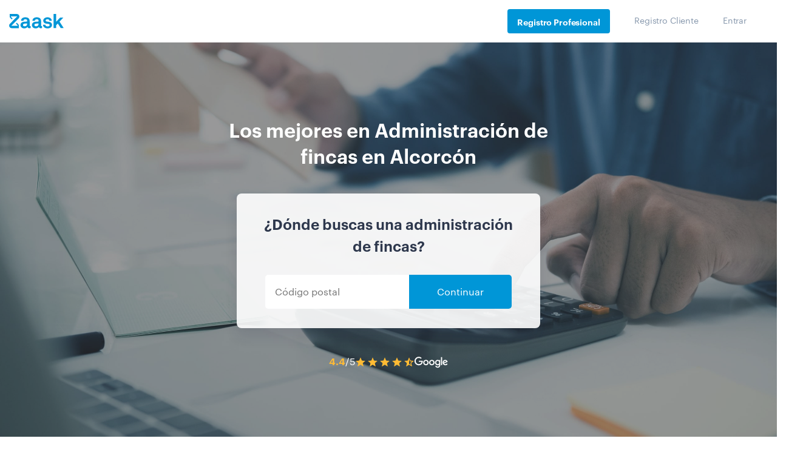

--- FILE ---
content_type: text/html; charset=UTF-8
request_url: https://www.zaask.es/administracion-de-fincas/madrid/alcorcon
body_size: 72758
content:
<!doctype html>
<html lang="es">
    <head>
        <!-- Google Tag Manager -->
        <script>var dataLayer=[{'category':'566','microcategory':'1296'}];</script>
        <script></script>
        <link rel="shortcut icon" href="https://www.zaask.es/assets/favicon/favicon.ico" type="image/x-icon" />
<link rel="apple-touch-icon" sizes="57x57" href="https://www.zaask.es/assets/favicon/apple-touch-icon-57x57.png">
<link rel="apple-touch-icon" sizes="60x60" href="https://www.zaask.es/assets/favicon/apple-touch-icon-60x60.png">
<link rel="apple-touch-icon" sizes="72x72" href="https://www.zaask.es/assets/favicon/apple-touch-icon-72x72.png">
<link rel="apple-touch-icon" sizes="76x76" href="https://www.zaask.es/assets/favicon/apple-touch-icon-76x76.png">
<link rel="apple-touch-icon" sizes="114x114" href="https://www.zaask.es/assets/favicon/apple-touch-icon-114x114.png">
<link rel="apple-touch-icon" sizes="120x120" href="https://www.zaask.es/assets/favicon/apple-touch-icon-120x120.png">
<link rel="apple-touch-icon" sizes="144x144" href="https://www.zaask.es/assets/favicon/apple-touch-icon-144x144.png">
<link rel="apple-touch-icon" sizes="152x152" href="https://www.zaask.es/assets/favicon/apple-touch-icon-152x152.png">
<link rel="apple-touch-icon" sizes="180x180" href="https://www.zaask.es/assets/favicon/apple-touch-icon-180x180.png">
<link rel="icon" type="image/png" href="https://www.zaask.es/assets/favicon/favicon-16x16.png" sizes="16x16">
<link rel="icon" type="image/png" href="https://www.zaask.es/assets/favicon/favicon-32x32.png" sizes="32x32">
<link rel="icon" type="image/png" href="https://www.zaask.es/assets/favicon/favicon-96x96.png" sizes="96x96">
<link rel="icon" type="image/png" href="https://www.zaask.es/assets/favicon/android-chrome-192x192.png" sizes="192x192">
<meta name="msapplication-square70x70logo" content="https://www.zaask.es/assets/favicon//smalltile.png" />
<meta name="msapplication-square150x150logo" content="https://www.zaask.es/assets/favicon//mediumtile.png" />
<meta name="msapplication-wide310x150logo" content="https://www.zaask.es/assets/favicon//widetile.png" />
<meta name="msapplication-square310x310logo" content="https://www.zaask.es/assets/favicon//largetile.png" />
        <!-- End Google Tag Manager -->
        <meta http-equiv="Content-Type" content="text/html;charset=UTF-8"><script type="text/javascript">(window.NREUM||(NREUM={})).init={privacy:{cookies_enabled:true},ajax:{deny_list:["bam.nr-data.net"]},feature_flags:["soft_nav"],distributed_tracing:{enabled:true}};(window.NREUM||(NREUM={})).loader_config={agentID:"1431898815",accountID:"1328296",trustKey:"1328296",xpid:"VQUFWVRaDhABV1dRBwYAV1IG",licenseKey:"14963a6b17",applicationID:"1363077167",browserID:"1431898815"};;/*! For license information please see nr-loader-spa-1.308.0.min.js.LICENSE.txt */
(()=>{var e,t,r={384:(e,t,r)=>{"use strict";r.d(t,{NT:()=>a,US:()=>u,Zm:()=>o,bQ:()=>d,dV:()=>c,pV:()=>l});var n=r(6154),i=r(1863),s=r(1910);const a={beacon:"bam.nr-data.net",errorBeacon:"bam.nr-data.net"};function o(){return n.gm.NREUM||(n.gm.NREUM={}),void 0===n.gm.newrelic&&(n.gm.newrelic=n.gm.NREUM),n.gm.NREUM}function c(){let e=o();return e.o||(e.o={ST:n.gm.setTimeout,SI:n.gm.setImmediate||n.gm.setInterval,CT:n.gm.clearTimeout,XHR:n.gm.XMLHttpRequest,REQ:n.gm.Request,EV:n.gm.Event,PR:n.gm.Promise,MO:n.gm.MutationObserver,FETCH:n.gm.fetch,WS:n.gm.WebSocket},(0,s.i)(...Object.values(e.o))),e}function d(e,t){let r=o();r.initializedAgents??={},t.initializedAt={ms:(0,i.t)(),date:new Date},r.initializedAgents[e]=t}function u(e,t){o()[e]=t}function l(){return function(){let e=o();const t=e.info||{};e.info={beacon:a.beacon,errorBeacon:a.errorBeacon,...t}}(),function(){let e=o();const t=e.init||{};e.init={...t}}(),c(),function(){let e=o();const t=e.loader_config||{};e.loader_config={...t}}(),o()}},782:(e,t,r)=>{"use strict";r.d(t,{T:()=>n});const n=r(860).K7.pageViewTiming},860:(e,t,r)=>{"use strict";r.d(t,{$J:()=>u,K7:()=>c,P3:()=>d,XX:()=>i,Yy:()=>o,df:()=>s,qY:()=>n,v4:()=>a});const n="events",i="jserrors",s="browser/blobs",a="rum",o="browser/logs",c={ajax:"ajax",genericEvents:"generic_events",jserrors:i,logging:"logging",metrics:"metrics",pageAction:"page_action",pageViewEvent:"page_view_event",pageViewTiming:"page_view_timing",sessionReplay:"session_replay",sessionTrace:"session_trace",softNav:"soft_navigations",spa:"spa"},d={[c.pageViewEvent]:1,[c.pageViewTiming]:2,[c.metrics]:3,[c.jserrors]:4,[c.spa]:5,[c.ajax]:6,[c.sessionTrace]:7,[c.softNav]:8,[c.sessionReplay]:9,[c.logging]:10,[c.genericEvents]:11},u={[c.pageViewEvent]:a,[c.pageViewTiming]:n,[c.ajax]:n,[c.spa]:n,[c.softNav]:n,[c.metrics]:i,[c.jserrors]:i,[c.sessionTrace]:s,[c.sessionReplay]:s,[c.logging]:o,[c.genericEvents]:"ins"}},944:(e,t,r)=>{"use strict";r.d(t,{R:()=>i});var n=r(3241);function i(e,t){"function"==typeof console.debug&&(console.debug("New Relic Warning: https://github.com/newrelic/newrelic-browser-agent/blob/main/docs/warning-codes.md#".concat(e),t),(0,n.W)({agentIdentifier:null,drained:null,type:"data",name:"warn",feature:"warn",data:{code:e,secondary:t}}))}},993:(e,t,r)=>{"use strict";r.d(t,{A$:()=>s,ET:()=>a,TZ:()=>o,p_:()=>i});var n=r(860);const i={ERROR:"ERROR",WARN:"WARN",INFO:"INFO",DEBUG:"DEBUG",TRACE:"TRACE"},s={OFF:0,ERROR:1,WARN:2,INFO:3,DEBUG:4,TRACE:5},a="log",o=n.K7.logging},1541:(e,t,r)=>{"use strict";r.d(t,{U:()=>i,f:()=>n});const n={MFE:"MFE",BA:"BA"};function i(e,t){if(2!==t?.harvestEndpointVersion)return{};const r=t.agentRef.runtime.appMetadata.agents[0].entityGuid;return e?{"source.id":e.id,"source.name":e.name,"source.type":e.type,"parent.id":e.parent?.id||r,"parent.type":e.parent?.type||n.BA}:{"entity.guid":r,appId:t.agentRef.info.applicationID}}},1687:(e,t,r)=>{"use strict";r.d(t,{Ak:()=>d,Ze:()=>h,x3:()=>u});var n=r(3241),i=r(7836),s=r(3606),a=r(860),o=r(2646);const c={};function d(e,t){const r={staged:!1,priority:a.P3[t]||0};l(e),c[e].get(t)||c[e].set(t,r)}function u(e,t){e&&c[e]&&(c[e].get(t)&&c[e].delete(t),p(e,t,!1),c[e].size&&f(e))}function l(e){if(!e)throw new Error("agentIdentifier required");c[e]||(c[e]=new Map)}function h(e="",t="feature",r=!1){if(l(e),!e||!c[e].get(t)||r)return p(e,t);c[e].get(t).staged=!0,f(e)}function f(e){const t=Array.from(c[e]);t.every(([e,t])=>t.staged)&&(t.sort((e,t)=>e[1].priority-t[1].priority),t.forEach(([t])=>{c[e].delete(t),p(e,t)}))}function p(e,t,r=!0){const a=e?i.ee.get(e):i.ee,c=s.i.handlers;if(!a.aborted&&a.backlog&&c){if((0,n.W)({agentIdentifier:e,type:"lifecycle",name:"drain",feature:t}),r){const e=a.backlog[t],r=c[t];if(r){for(let t=0;e&&t<e.length;++t)g(e[t],r);Object.entries(r).forEach(([e,t])=>{Object.values(t||{}).forEach(t=>{t[0]?.on&&t[0]?.context()instanceof o.y&&t[0].on(e,t[1])})})}}a.isolatedBacklog||delete c[t],a.backlog[t]=null,a.emit("drain-"+t,[])}}function g(e,t){var r=e[1];Object.values(t[r]||{}).forEach(t=>{var r=e[0];if(t[0]===r){var n=t[1],i=e[3],s=e[2];n.apply(i,s)}})}},1738:(e,t,r)=>{"use strict";r.d(t,{U:()=>f,Y:()=>h});var n=r(3241),i=r(9908),s=r(1863),a=r(944),o=r(5701),c=r(3969),d=r(8362),u=r(860),l=r(4261);function h(e,t,r,s){const h=s||r;!h||h[e]&&h[e]!==d.d.prototype[e]||(h[e]=function(){(0,i.p)(c.xV,["API/"+e+"/called"],void 0,u.K7.metrics,r.ee),(0,n.W)({agentIdentifier:r.agentIdentifier,drained:!!o.B?.[r.agentIdentifier],type:"data",name:"api",feature:l.Pl+e,data:{}});try{return t.apply(this,arguments)}catch(e){(0,a.R)(23,e)}})}function f(e,t,r,n,a){const o=e.info;null===r?delete o.jsAttributes[t]:o.jsAttributes[t]=r,(a||null===r)&&(0,i.p)(l.Pl+n,[(0,s.t)(),t,r],void 0,"session",e.ee)}},1741:(e,t,r)=>{"use strict";r.d(t,{W:()=>s});var n=r(944),i=r(4261);class s{#e(e,...t){if(this[e]!==s.prototype[e])return this[e](...t);(0,n.R)(35,e)}addPageAction(e,t){return this.#e(i.hG,e,t)}register(e){return this.#e(i.eY,e)}recordCustomEvent(e,t){return this.#e(i.fF,e,t)}setPageViewName(e,t){return this.#e(i.Fw,e,t)}setCustomAttribute(e,t,r){return this.#e(i.cD,e,t,r)}noticeError(e,t){return this.#e(i.o5,e,t)}setUserId(e,t=!1){return this.#e(i.Dl,e,t)}setApplicationVersion(e){return this.#e(i.nb,e)}setErrorHandler(e){return this.#e(i.bt,e)}addRelease(e,t){return this.#e(i.k6,e,t)}log(e,t){return this.#e(i.$9,e,t)}start(){return this.#e(i.d3)}finished(e){return this.#e(i.BL,e)}recordReplay(){return this.#e(i.CH)}pauseReplay(){return this.#e(i.Tb)}addToTrace(e){return this.#e(i.U2,e)}setCurrentRouteName(e){return this.#e(i.PA,e)}interaction(e){return this.#e(i.dT,e)}wrapLogger(e,t,r){return this.#e(i.Wb,e,t,r)}measure(e,t){return this.#e(i.V1,e,t)}consent(e){return this.#e(i.Pv,e)}}},1863:(e,t,r)=>{"use strict";function n(){return Math.floor(performance.now())}r.d(t,{t:()=>n})},1910:(e,t,r)=>{"use strict";r.d(t,{i:()=>s});var n=r(944);const i=new Map;function s(...e){return e.every(e=>{if(i.has(e))return i.get(e);const t="function"==typeof e?e.toString():"",r=t.includes("[native code]"),s=t.includes("nrWrapper");return r||s||(0,n.R)(64,e?.name||t),i.set(e,r),r})}},2555:(e,t,r)=>{"use strict";r.d(t,{D:()=>o,f:()=>a});var n=r(384),i=r(8122);const s={beacon:n.NT.beacon,errorBeacon:n.NT.errorBeacon,licenseKey:void 0,applicationID:void 0,sa:void 0,queueTime:void 0,applicationTime:void 0,ttGuid:void 0,user:void 0,account:void 0,product:void 0,extra:void 0,jsAttributes:{},userAttributes:void 0,atts:void 0,transactionName:void 0,tNamePlain:void 0};function a(e){try{return!!e.licenseKey&&!!e.errorBeacon&&!!e.applicationID}catch(e){return!1}}const o=e=>(0,i.a)(e,s)},2614:(e,t,r)=>{"use strict";r.d(t,{BB:()=>a,H3:()=>n,g:()=>d,iL:()=>c,tS:()=>o,uh:()=>i,wk:()=>s});const n="NRBA",i="SESSION",s=144e5,a=18e5,o={STARTED:"session-started",PAUSE:"session-pause",RESET:"session-reset",RESUME:"session-resume",UPDATE:"session-update"},c={SAME_TAB:"same-tab",CROSS_TAB:"cross-tab"},d={OFF:0,FULL:1,ERROR:2}},2646:(e,t,r)=>{"use strict";r.d(t,{y:()=>n});class n{constructor(e){this.contextId=e}}},2843:(e,t,r)=>{"use strict";r.d(t,{G:()=>s,u:()=>i});var n=r(3878);function i(e,t=!1,r,i){(0,n.DD)("visibilitychange",function(){if(t)return void("hidden"===document.visibilityState&&e());e(document.visibilityState)},r,i)}function s(e,t,r){(0,n.sp)("pagehide",e,t,r)}},3241:(e,t,r)=>{"use strict";r.d(t,{W:()=>s});var n=r(6154);const i="newrelic";function s(e={}){try{n.gm.dispatchEvent(new CustomEvent(i,{detail:e}))}catch(e){}}},3304:(e,t,r)=>{"use strict";r.d(t,{A:()=>s});var n=r(7836);const i=()=>{const e=new WeakSet;return(t,r)=>{if("object"==typeof r&&null!==r){if(e.has(r))return;e.add(r)}return r}};function s(e){try{return JSON.stringify(e,i())??""}catch(e){try{n.ee.emit("internal-error",[e])}catch(e){}return""}}},3333:(e,t,r)=>{"use strict";r.d(t,{$v:()=>u,TZ:()=>n,Xh:()=>c,Zp:()=>i,kd:()=>d,mq:()=>o,nf:()=>a,qN:()=>s});const n=r(860).K7.genericEvents,i=["auxclick","click","copy","keydown","paste","scrollend"],s=["focus","blur"],a=4,o=1e3,c=2e3,d=["PageAction","UserAction","BrowserPerformance"],u={RESOURCES:"experimental.resources",REGISTER:"register"}},3434:(e,t,r)=>{"use strict";r.d(t,{Jt:()=>s,YM:()=>d});var n=r(7836),i=r(5607);const s="nr@original:".concat(i.W),a=50;var o=Object.prototype.hasOwnProperty,c=!1;function d(e,t){return e||(e=n.ee),r.inPlace=function(e,t,n,i,s){n||(n="");const a="-"===n.charAt(0);for(let o=0;o<t.length;o++){const c=t[o],d=e[c];l(d)||(e[c]=r(d,a?c+n:n,i,c,s))}},r.flag=s,r;function r(t,r,n,c,d){return l(t)?t:(r||(r=""),nrWrapper[s]=t,function(e,t,r){if(Object.defineProperty&&Object.keys)try{return Object.keys(e).forEach(function(r){Object.defineProperty(t,r,{get:function(){return e[r]},set:function(t){return e[r]=t,t}})}),t}catch(e){u([e],r)}for(var n in e)o.call(e,n)&&(t[n]=e[n])}(t,nrWrapper,e),nrWrapper);function nrWrapper(){var s,o,l,h;let f;try{o=this,s=[...arguments],l="function"==typeof n?n(s,o):n||{}}catch(t){u([t,"",[s,o,c],l],e)}i(r+"start",[s,o,c],l,d);const p=performance.now();let g;try{return h=t.apply(o,s),g=performance.now(),h}catch(e){throw g=performance.now(),i(r+"err",[s,o,e],l,d),f=e,f}finally{const e=g-p,t={start:p,end:g,duration:e,isLongTask:e>=a,methodName:c,thrownError:f};t.isLongTask&&i("long-task",[t,o],l,d),i(r+"end",[s,o,h],l,d)}}}function i(r,n,i,s){if(!c||t){var a=c;c=!0;try{e.emit(r,n,i,t,s)}catch(t){u([t,r,n,i],e)}c=a}}}function u(e,t){t||(t=n.ee);try{t.emit("internal-error",e)}catch(e){}}function l(e){return!(e&&"function"==typeof e&&e.apply&&!e[s])}},3606:(e,t,r)=>{"use strict";r.d(t,{i:()=>s});var n=r(9908);s.on=a;var i=s.handlers={};function s(e,t,r,s){a(s||n.d,i,e,t,r)}function a(e,t,r,i,s){s||(s="feature"),e||(e=n.d);var a=t[s]=t[s]||{};(a[r]=a[r]||[]).push([e,i])}},3738:(e,t,r)=>{"use strict";r.d(t,{He:()=>i,Kp:()=>o,Lc:()=>d,Rz:()=>u,TZ:()=>n,bD:()=>s,d3:()=>a,jx:()=>l,sl:()=>h,uP:()=>c});const n=r(860).K7.sessionTrace,i="bstResource",s="resource",a="-start",o="-end",c="fn"+a,d="fn"+o,u="pushState",l=1e3,h=3e4},3785:(e,t,r)=>{"use strict";r.d(t,{R:()=>c,b:()=>d});var n=r(9908),i=r(1863),s=r(860),a=r(3969),o=r(993);function c(e,t,r={},c=o.p_.INFO,d=!0,u,l=(0,i.t)()){(0,n.p)(a.xV,["API/logging/".concat(c.toLowerCase(),"/called")],void 0,s.K7.metrics,e),(0,n.p)(o.ET,[l,t,r,c,d,u],void 0,s.K7.logging,e)}function d(e){return"string"==typeof e&&Object.values(o.p_).some(t=>t===e.toUpperCase().trim())}},3878:(e,t,r)=>{"use strict";function n(e,t){return{capture:e,passive:!1,signal:t}}function i(e,t,r=!1,i){window.addEventListener(e,t,n(r,i))}function s(e,t,r=!1,i){document.addEventListener(e,t,n(r,i))}r.d(t,{DD:()=>s,jT:()=>n,sp:()=>i})},3962:(e,t,r)=>{"use strict";r.d(t,{AM:()=>a,O2:()=>l,OV:()=>s,Qu:()=>h,TZ:()=>c,ih:()=>f,pP:()=>o,t1:()=>u,tC:()=>i,wD:()=>d});var n=r(860);const i=["click","keydown","submit"],s="popstate",a="api",o="initialPageLoad",c=n.K7.softNav,d=5e3,u=500,l={INITIAL_PAGE_LOAD:"",ROUTE_CHANGE:1,UNSPECIFIED:2},h={INTERACTION:1,AJAX:2,CUSTOM_END:3,CUSTOM_TRACER:4},f={IP:"in progress",PF:"pending finish",FIN:"finished",CAN:"cancelled"}},3969:(e,t,r)=>{"use strict";r.d(t,{TZ:()=>n,XG:()=>o,rs:()=>i,xV:()=>a,z_:()=>s});const n=r(860).K7.metrics,i="sm",s="cm",a="storeSupportabilityMetrics",o="storeEventMetrics"},4234:(e,t,r)=>{"use strict";r.d(t,{W:()=>s});var n=r(7836),i=r(1687);class s{constructor(e,t){this.agentIdentifier=e,this.ee=n.ee.get(e),this.featureName=t,this.blocked=!1}deregisterDrain(){(0,i.x3)(this.agentIdentifier,this.featureName)}}},4261:(e,t,r)=>{"use strict";r.d(t,{$9:()=>u,BL:()=>c,CH:()=>p,Dl:()=>R,Fw:()=>w,PA:()=>v,Pl:()=>n,Pv:()=>A,Tb:()=>h,U2:()=>a,V1:()=>E,Wb:()=>T,bt:()=>y,cD:()=>b,d3:()=>x,dT:()=>d,eY:()=>g,fF:()=>f,hG:()=>s,hw:()=>i,k6:()=>o,nb:()=>m,o5:()=>l});const n="api-",i=n+"ixn-",s="addPageAction",a="addToTrace",o="addRelease",c="finished",d="interaction",u="log",l="noticeError",h="pauseReplay",f="recordCustomEvent",p="recordReplay",g="register",m="setApplicationVersion",v="setCurrentRouteName",b="setCustomAttribute",y="setErrorHandler",w="setPageViewName",R="setUserId",x="start",T="wrapLogger",E="measure",A="consent"},5205:(e,t,r)=>{"use strict";r.d(t,{j:()=>S});var n=r(384),i=r(1741);var s=r(2555),a=r(3333);const o=e=>{if(!e||"string"!=typeof e)return!1;try{document.createDocumentFragment().querySelector(e)}catch{return!1}return!0};var c=r(2614),d=r(944),u=r(8122);const l="[data-nr-mask]",h=e=>(0,u.a)(e,(()=>{const e={feature_flags:[],experimental:{allow_registered_children:!1,resources:!1},mask_selector:"*",block_selector:"[data-nr-block]",mask_input_options:{color:!1,date:!1,"datetime-local":!1,email:!1,month:!1,number:!1,range:!1,search:!1,tel:!1,text:!1,time:!1,url:!1,week:!1,textarea:!1,select:!1,password:!0}};return{ajax:{deny_list:void 0,block_internal:!0,enabled:!0,autoStart:!0},api:{get allow_registered_children(){return e.feature_flags.includes(a.$v.REGISTER)||e.experimental.allow_registered_children},set allow_registered_children(t){e.experimental.allow_registered_children=t},duplicate_registered_data:!1},browser_consent_mode:{enabled:!1},distributed_tracing:{enabled:void 0,exclude_newrelic_header:void 0,cors_use_newrelic_header:void 0,cors_use_tracecontext_headers:void 0,allowed_origins:void 0},get feature_flags(){return e.feature_flags},set feature_flags(t){e.feature_flags=t},generic_events:{enabled:!0,autoStart:!0},harvest:{interval:30},jserrors:{enabled:!0,autoStart:!0},logging:{enabled:!0,autoStart:!0},metrics:{enabled:!0,autoStart:!0},obfuscate:void 0,page_action:{enabled:!0},page_view_event:{enabled:!0,autoStart:!0},page_view_timing:{enabled:!0,autoStart:!0},performance:{capture_marks:!1,capture_measures:!1,capture_detail:!0,resources:{get enabled(){return e.feature_flags.includes(a.$v.RESOURCES)||e.experimental.resources},set enabled(t){e.experimental.resources=t},asset_types:[],first_party_domains:[],ignore_newrelic:!0}},privacy:{cookies_enabled:!0},proxy:{assets:void 0,beacon:void 0},session:{expiresMs:c.wk,inactiveMs:c.BB},session_replay:{autoStart:!0,enabled:!1,preload:!1,sampling_rate:10,error_sampling_rate:100,collect_fonts:!1,inline_images:!1,fix_stylesheets:!0,mask_all_inputs:!0,get mask_text_selector(){return e.mask_selector},set mask_text_selector(t){o(t)?e.mask_selector="".concat(t,",").concat(l):""===t||null===t?e.mask_selector=l:(0,d.R)(5,t)},get block_class(){return"nr-block"},get ignore_class(){return"nr-ignore"},get mask_text_class(){return"nr-mask"},get block_selector(){return e.block_selector},set block_selector(t){o(t)?e.block_selector+=",".concat(t):""!==t&&(0,d.R)(6,t)},get mask_input_options(){return e.mask_input_options},set mask_input_options(t){t&&"object"==typeof t?e.mask_input_options={...t,password:!0}:(0,d.R)(7,t)}},session_trace:{enabled:!0,autoStart:!0},soft_navigations:{enabled:!0,autoStart:!0},spa:{enabled:!0,autoStart:!0},ssl:void 0,user_actions:{enabled:!0,elementAttributes:["id","className","tagName","type"]}}})());var f=r(6154),p=r(9324);let g=0;const m={buildEnv:p.F3,distMethod:p.Xs,version:p.xv,originTime:f.WN},v={consented:!1},b={appMetadata:{},get consented(){return this.session?.state?.consent||v.consented},set consented(e){v.consented=e},customTransaction:void 0,denyList:void 0,disabled:!1,harvester:void 0,isolatedBacklog:!1,isRecording:!1,loaderType:void 0,maxBytes:3e4,obfuscator:void 0,onerror:void 0,ptid:void 0,releaseIds:{},session:void 0,timeKeeper:void 0,registeredEntities:[],jsAttributesMetadata:{bytes:0},get harvestCount(){return++g}},y=e=>{const t=(0,u.a)(e,b),r=Object.keys(m).reduce((e,t)=>(e[t]={value:m[t],writable:!1,configurable:!0,enumerable:!0},e),{});return Object.defineProperties(t,r)};var w=r(5701);const R=e=>{const t=e.startsWith("http");e+="/",r.p=t?e:"https://"+e};var x=r(7836),T=r(3241);const E={accountID:void 0,trustKey:void 0,agentID:void 0,licenseKey:void 0,applicationID:void 0,xpid:void 0},A=e=>(0,u.a)(e,E),_=new Set;function S(e,t={},r,a){let{init:o,info:c,loader_config:d,runtime:u={},exposed:l=!0}=t;if(!c){const e=(0,n.pV)();o=e.init,c=e.info,d=e.loader_config}e.init=h(o||{}),e.loader_config=A(d||{}),c.jsAttributes??={},f.bv&&(c.jsAttributes.isWorker=!0),e.info=(0,s.D)(c);const p=e.init,g=[c.beacon,c.errorBeacon];_.has(e.agentIdentifier)||(p.proxy.assets&&(R(p.proxy.assets),g.push(p.proxy.assets)),p.proxy.beacon&&g.push(p.proxy.beacon),e.beacons=[...g],function(e){const t=(0,n.pV)();Object.getOwnPropertyNames(i.W.prototype).forEach(r=>{const n=i.W.prototype[r];if("function"!=typeof n||"constructor"===n)return;let s=t[r];e[r]&&!1!==e.exposed&&"micro-agent"!==e.runtime?.loaderType&&(t[r]=(...t)=>{const n=e[r](...t);return s?s(...t):n})})}(e),(0,n.US)("activatedFeatures",w.B)),u.denyList=[...p.ajax.deny_list||[],...p.ajax.block_internal?g:[]],u.ptid=e.agentIdentifier,u.loaderType=r,e.runtime=y(u),_.has(e.agentIdentifier)||(e.ee=x.ee.get(e.agentIdentifier),e.exposed=l,(0,T.W)({agentIdentifier:e.agentIdentifier,drained:!!w.B?.[e.agentIdentifier],type:"lifecycle",name:"initialize",feature:void 0,data:e.config})),_.add(e.agentIdentifier)}},5270:(e,t,r)=>{"use strict";r.d(t,{Aw:()=>a,SR:()=>s,rF:()=>o});var n=r(384),i=r(7767);function s(e){return!!(0,n.dV)().o.MO&&(0,i.V)(e)&&!0===e?.session_trace.enabled}function a(e){return!0===e?.session_replay.preload&&s(e)}function o(e,t){try{if("string"==typeof t?.type){if("password"===t.type.toLowerCase())return"*".repeat(e?.length||0);if(void 0!==t?.dataset?.nrUnmask||t?.classList?.contains("nr-unmask"))return e}}catch(e){}return"string"==typeof e?e.replace(/[\S]/g,"*"):"*".repeat(e?.length||0)}},5289:(e,t,r)=>{"use strict";r.d(t,{GG:()=>a,Qr:()=>c,sB:()=>o});var n=r(3878),i=r(6389);function s(){return"undefined"==typeof document||"complete"===document.readyState}function a(e,t){if(s())return e();const r=(0,i.J)(e),a=setInterval(()=>{s()&&(clearInterval(a),r())},500);(0,n.sp)("load",r,t)}function o(e){if(s())return e();(0,n.DD)("DOMContentLoaded",e)}function c(e){if(s())return e();(0,n.sp)("popstate",e)}},5607:(e,t,r)=>{"use strict";r.d(t,{W:()=>n});const n=(0,r(9566).bz)()},5701:(e,t,r)=>{"use strict";r.d(t,{B:()=>s,t:()=>a});var n=r(3241);const i=new Set,s={};function a(e,t){const r=t.agentIdentifier;s[r]??={},e&&"object"==typeof e&&(i.has(r)||(t.ee.emit("rumresp",[e]),s[r]=e,i.add(r),(0,n.W)({agentIdentifier:r,loaded:!0,drained:!0,type:"lifecycle",name:"load",feature:void 0,data:e})))}},6154:(e,t,r)=>{"use strict";r.d(t,{OF:()=>d,RI:()=>i,WN:()=>h,bv:()=>s,eN:()=>f,gm:()=>a,lR:()=>l,m:()=>c,mw:()=>o,sb:()=>u});var n=r(1863);const i="undefined"!=typeof window&&!!window.document,s="undefined"!=typeof WorkerGlobalScope&&("undefined"!=typeof self&&self instanceof WorkerGlobalScope&&self.navigator instanceof WorkerNavigator||"undefined"!=typeof globalThis&&globalThis instanceof WorkerGlobalScope&&globalThis.navigator instanceof WorkerNavigator),a=i?window:"undefined"!=typeof WorkerGlobalScope&&("undefined"!=typeof self&&self instanceof WorkerGlobalScope&&self||"undefined"!=typeof globalThis&&globalThis instanceof WorkerGlobalScope&&globalThis),o=Boolean("hidden"===a?.document?.visibilityState),c=""+a?.location,d=/iPad|iPhone|iPod/.test(a.navigator?.userAgent),u=d&&"undefined"==typeof SharedWorker,l=(()=>{const e=a.navigator?.userAgent?.match(/Firefox[/\s](\d+\.\d+)/);return Array.isArray(e)&&e.length>=2?+e[1]:0})(),h=Date.now()-(0,n.t)(),f=()=>"undefined"!=typeof PerformanceNavigationTiming&&a?.performance?.getEntriesByType("navigation")?.[0]?.responseStart},6344:(e,t,r)=>{"use strict";r.d(t,{BB:()=>u,Qb:()=>l,TZ:()=>i,Ug:()=>a,Vh:()=>s,_s:()=>o,bc:()=>d,yP:()=>c});var n=r(2614);const i=r(860).K7.sessionReplay,s="errorDuringReplay",a=.12,o={DomContentLoaded:0,Load:1,FullSnapshot:2,IncrementalSnapshot:3,Meta:4,Custom:5},c={[n.g.ERROR]:15e3,[n.g.FULL]:3e5,[n.g.OFF]:0},d={RESET:{message:"Session was reset",sm:"Reset"},IMPORT:{message:"Recorder failed to import",sm:"Import"},TOO_MANY:{message:"429: Too Many Requests",sm:"Too-Many"},TOO_BIG:{message:"Payload was too large",sm:"Too-Big"},CROSS_TAB:{message:"Session Entity was set to OFF on another tab",sm:"Cross-Tab"},ENTITLEMENTS:{message:"Session Replay is not allowed and will not be started",sm:"Entitlement"}},u=5e3,l={API:"api",RESUME:"resume",SWITCH_TO_FULL:"switchToFull",INITIALIZE:"initialize",PRELOAD:"preload"}},6389:(e,t,r)=>{"use strict";function n(e,t=500,r={}){const n=r?.leading||!1;let i;return(...r)=>{n&&void 0===i&&(e.apply(this,r),i=setTimeout(()=>{i=clearTimeout(i)},t)),n||(clearTimeout(i),i=setTimeout(()=>{e.apply(this,r)},t))}}function i(e){let t=!1;return(...r)=>{t||(t=!0,e.apply(this,r))}}r.d(t,{J:()=>i,s:()=>n})},6630:(e,t,r)=>{"use strict";r.d(t,{T:()=>n});const n=r(860).K7.pageViewEvent},6774:(e,t,r)=>{"use strict";r.d(t,{T:()=>n});const n=r(860).K7.jserrors},7295:(e,t,r)=>{"use strict";r.d(t,{Xv:()=>a,gX:()=>i,iW:()=>s});var n=[];function i(e){if(!e||s(e))return!1;if(0===n.length)return!0;if("*"===n[0].hostname)return!1;for(var t=0;t<n.length;t++){var r=n[t];if(r.hostname.test(e.hostname)&&r.pathname.test(e.pathname))return!1}return!0}function s(e){return void 0===e.hostname}function a(e){if(n=[],e&&e.length)for(var t=0;t<e.length;t++){let r=e[t];if(!r)continue;if("*"===r)return void(n=[{hostname:"*"}]);0===r.indexOf("http://")?r=r.substring(7):0===r.indexOf("https://")&&(r=r.substring(8));const i=r.indexOf("/");let s,a;i>0?(s=r.substring(0,i),a=r.substring(i)):(s=r,a="*");let[c]=s.split(":");n.push({hostname:o(c),pathname:o(a,!0)})}}function o(e,t=!1){const r=e.replace(/[.+?^${}()|[\]\\]/g,e=>"\\"+e).replace(/\*/g,".*?");return new RegExp((t?"^":"")+r+"$")}},7485:(e,t,r)=>{"use strict";r.d(t,{D:()=>i});var n=r(6154);function i(e){if(0===(e||"").indexOf("data:"))return{protocol:"data"};try{const t=new URL(e,location.href),r={port:t.port,hostname:t.hostname,pathname:t.pathname,search:t.search,protocol:t.protocol.slice(0,t.protocol.indexOf(":")),sameOrigin:t.protocol===n.gm?.location?.protocol&&t.host===n.gm?.location?.host};return r.port&&""!==r.port||("http:"===t.protocol&&(r.port="80"),"https:"===t.protocol&&(r.port="443")),r.pathname&&""!==r.pathname?r.pathname.startsWith("/")||(r.pathname="/".concat(r.pathname)):r.pathname="/",r}catch(e){return{}}}},7699:(e,t,r)=>{"use strict";r.d(t,{It:()=>s,KC:()=>o,No:()=>i,qh:()=>a});var n=r(860);const i=16e3,s=1e6,a="SESSION_ERROR",o={[n.K7.logging]:!0,[n.K7.genericEvents]:!1,[n.K7.jserrors]:!1,[n.K7.ajax]:!1}},7767:(e,t,r)=>{"use strict";r.d(t,{V:()=>i});var n=r(6154);const i=e=>n.RI&&!0===e?.privacy.cookies_enabled},7836:(e,t,r)=>{"use strict";r.d(t,{P:()=>o,ee:()=>c});var n=r(384),i=r(8990),s=r(2646),a=r(5607);const o="nr@context:".concat(a.W),c=function e(t,r){var n={},a={},u={},l=!1;try{l=16===r.length&&d.initializedAgents?.[r]?.runtime.isolatedBacklog}catch(e){}var h={on:p,addEventListener:p,removeEventListener:function(e,t){var r=n[e];if(!r)return;for(var i=0;i<r.length;i++)r[i]===t&&r.splice(i,1)},emit:function(e,r,n,i,s){!1!==s&&(s=!0);if(c.aborted&&!i)return;t&&s&&t.emit(e,r,n);var o=f(n);g(e).forEach(e=>{e.apply(o,r)});var d=v()[a[e]];d&&d.push([h,e,r,o]);return o},get:m,listeners:g,context:f,buffer:function(e,t){const r=v();if(t=t||"feature",h.aborted)return;Object.entries(e||{}).forEach(([e,n])=>{a[n]=t,t in r||(r[t]=[])})},abort:function(){h._aborted=!0,Object.keys(h.backlog).forEach(e=>{delete h.backlog[e]})},isBuffering:function(e){return!!v()[a[e]]},debugId:r,backlog:l?{}:t&&"object"==typeof t.backlog?t.backlog:{},isolatedBacklog:l};return Object.defineProperty(h,"aborted",{get:()=>{let e=h._aborted||!1;return e||(t&&(e=t.aborted),e)}}),h;function f(e){return e&&e instanceof s.y?e:e?(0,i.I)(e,o,()=>new s.y(o)):new s.y(o)}function p(e,t){n[e]=g(e).concat(t)}function g(e){return n[e]||[]}function m(t){return u[t]=u[t]||e(h,t)}function v(){return h.backlog}}(void 0,"globalEE"),d=(0,n.Zm)();d.ee||(d.ee=c)},8122:(e,t,r)=>{"use strict";r.d(t,{a:()=>i});var n=r(944);function i(e,t){try{if(!e||"object"!=typeof e)return(0,n.R)(3);if(!t||"object"!=typeof t)return(0,n.R)(4);const r=Object.create(Object.getPrototypeOf(t),Object.getOwnPropertyDescriptors(t)),s=0===Object.keys(r).length?e:r;for(let a in s)if(void 0!==e[a])try{if(null===e[a]){r[a]=null;continue}Array.isArray(e[a])&&Array.isArray(t[a])?r[a]=Array.from(new Set([...e[a],...t[a]])):"object"==typeof e[a]&&"object"==typeof t[a]?r[a]=i(e[a],t[a]):r[a]=e[a]}catch(e){r[a]||(0,n.R)(1,e)}return r}catch(e){(0,n.R)(2,e)}}},8139:(e,t,r)=>{"use strict";r.d(t,{u:()=>h});var n=r(7836),i=r(3434),s=r(8990),a=r(6154);const o={},c=a.gm.XMLHttpRequest,d="addEventListener",u="removeEventListener",l="nr@wrapped:".concat(n.P);function h(e){var t=function(e){return(e||n.ee).get("events")}(e);if(o[t.debugId]++)return t;o[t.debugId]=1;var r=(0,i.YM)(t,!0);function h(e){r.inPlace(e,[d,u],"-",p)}function p(e,t){return e[1]}return"getPrototypeOf"in Object&&(a.RI&&f(document,h),c&&f(c.prototype,h),f(a.gm,h)),t.on(d+"-start",function(e,t){var n=e[1];if(null!==n&&("function"==typeof n||"object"==typeof n)&&"newrelic"!==e[0]){var i=(0,s.I)(n,l,function(){var e={object:function(){if("function"!=typeof n.handleEvent)return;return n.handleEvent.apply(n,arguments)},function:n}[typeof n];return e?r(e,"fn-",null,e.name||"anonymous"):n});this.wrapped=e[1]=i}}),t.on(u+"-start",function(e){e[1]=this.wrapped||e[1]}),t}function f(e,t,...r){let n=e;for(;"object"==typeof n&&!Object.prototype.hasOwnProperty.call(n,d);)n=Object.getPrototypeOf(n);n&&t(n,...r)}},8362:(e,t,r)=>{"use strict";r.d(t,{d:()=>s});var n=r(9566),i=r(1741);class s extends i.W{agentIdentifier=(0,n.LA)(16)}},8374:(e,t,r)=>{r.nc=(()=>{try{return document?.currentScript?.nonce}catch(e){}return""})()},8990:(e,t,r)=>{"use strict";r.d(t,{I:()=>i});var n=Object.prototype.hasOwnProperty;function i(e,t,r){if(n.call(e,t))return e[t];var i=r();if(Object.defineProperty&&Object.keys)try{return Object.defineProperty(e,t,{value:i,writable:!0,enumerable:!1}),i}catch(e){}return e[t]=i,i}},9119:(e,t,r)=>{"use strict";r.d(t,{L:()=>s});var n=/([^?#]*)[^#]*(#[^?]*|$).*/,i=/([^?#]*)().*/;function s(e,t){return e?e.replace(t?n:i,"$1$2"):e}},9300:(e,t,r)=>{"use strict";r.d(t,{T:()=>n});const n=r(860).K7.ajax},9324:(e,t,r)=>{"use strict";r.d(t,{AJ:()=>a,F3:()=>i,Xs:()=>s,Yq:()=>o,xv:()=>n});const n="1.308.0",i="PROD",s="CDN",a="@newrelic/rrweb",o="1.0.1"},9566:(e,t,r)=>{"use strict";r.d(t,{LA:()=>o,ZF:()=>c,bz:()=>a,el:()=>d});var n=r(6154);const i="xxxxxxxx-xxxx-4xxx-yxxx-xxxxxxxxxxxx";function s(e,t){return e?15&e[t]:16*Math.random()|0}function a(){const e=n.gm?.crypto||n.gm?.msCrypto;let t,r=0;return e&&e.getRandomValues&&(t=e.getRandomValues(new Uint8Array(30))),i.split("").map(e=>"x"===e?s(t,r++).toString(16):"y"===e?(3&s()|8).toString(16):e).join("")}function o(e){const t=n.gm?.crypto||n.gm?.msCrypto;let r,i=0;t&&t.getRandomValues&&(r=t.getRandomValues(new Uint8Array(e)));const a=[];for(var o=0;o<e;o++)a.push(s(r,i++).toString(16));return a.join("")}function c(){return o(16)}function d(){return o(32)}},9908:(e,t,r)=>{"use strict";r.d(t,{d:()=>n,p:()=>i});var n=r(7836).ee.get("handle");function i(e,t,r,i,s){s?(s.buffer([e],i),s.emit(e,t,r)):(n.buffer([e],i),n.emit(e,t,r))}}},n={};function i(e){var t=n[e];if(void 0!==t)return t.exports;var s=n[e]={exports:{}};return r[e](s,s.exports,i),s.exports}i.m=r,i.d=(e,t)=>{for(var r in t)i.o(t,r)&&!i.o(e,r)&&Object.defineProperty(e,r,{enumerable:!0,get:t[r]})},i.f={},i.e=e=>Promise.all(Object.keys(i.f).reduce((t,r)=>(i.f[r](e,t),t),[])),i.u=e=>({212:"nr-spa-compressor",249:"nr-spa-recorder",478:"nr-spa"}[e]+"-1.308.0.min.js"),i.o=(e,t)=>Object.prototype.hasOwnProperty.call(e,t),e={},t="NRBA-1.308.0.PROD:",i.l=(r,n,s,a)=>{if(e[r])e[r].push(n);else{var o,c;if(void 0!==s)for(var d=document.getElementsByTagName("script"),u=0;u<d.length;u++){var l=d[u];if(l.getAttribute("src")==r||l.getAttribute("data-webpack")==t+s){o=l;break}}if(!o){c=!0;var h={478:"sha512-RSfSVnmHk59T/uIPbdSE0LPeqcEdF4/+XhfJdBuccH5rYMOEZDhFdtnh6X6nJk7hGpzHd9Ujhsy7lZEz/ORYCQ==",249:"sha512-ehJXhmntm85NSqW4MkhfQqmeKFulra3klDyY0OPDUE+sQ3GokHlPh1pmAzuNy//3j4ac6lzIbmXLvGQBMYmrkg==",212:"sha512-B9h4CR46ndKRgMBcK+j67uSR2RCnJfGefU+A7FrgR/k42ovXy5x/MAVFiSvFxuVeEk/pNLgvYGMp1cBSK/G6Fg=="};(o=document.createElement("script")).charset="utf-8",i.nc&&o.setAttribute("nonce",i.nc),o.setAttribute("data-webpack",t+s),o.src=r,0!==o.src.indexOf(window.location.origin+"/")&&(o.crossOrigin="anonymous"),h[a]&&(o.integrity=h[a])}e[r]=[n];var f=(t,n)=>{o.onerror=o.onload=null,clearTimeout(p);var i=e[r];if(delete e[r],o.parentNode&&o.parentNode.removeChild(o),i&&i.forEach(e=>e(n)),t)return t(n)},p=setTimeout(f.bind(null,void 0,{type:"timeout",target:o}),12e4);o.onerror=f.bind(null,o.onerror),o.onload=f.bind(null,o.onload),c&&document.head.appendChild(o)}},i.r=e=>{"undefined"!=typeof Symbol&&Symbol.toStringTag&&Object.defineProperty(e,Symbol.toStringTag,{value:"Module"}),Object.defineProperty(e,"__esModule",{value:!0})},i.p="https://js-agent.newrelic.com/",(()=>{var e={38:0,788:0};i.f.j=(t,r)=>{var n=i.o(e,t)?e[t]:void 0;if(0!==n)if(n)r.push(n[2]);else{var s=new Promise((r,i)=>n=e[t]=[r,i]);r.push(n[2]=s);var a=i.p+i.u(t),o=new Error;i.l(a,r=>{if(i.o(e,t)&&(0!==(n=e[t])&&(e[t]=void 0),n)){var s=r&&("load"===r.type?"missing":r.type),a=r&&r.target&&r.target.src;o.message="Loading chunk "+t+" failed: ("+s+": "+a+")",o.name="ChunkLoadError",o.type=s,o.request=a,n[1](o)}},"chunk-"+t,t)}};var t=(t,r)=>{var n,s,[a,o,c]=r,d=0;if(a.some(t=>0!==e[t])){for(n in o)i.o(o,n)&&(i.m[n]=o[n]);if(c)c(i)}for(t&&t(r);d<a.length;d++)s=a[d],i.o(e,s)&&e[s]&&e[s][0](),e[s]=0},r=self["webpackChunk:NRBA-1.308.0.PROD"]=self["webpackChunk:NRBA-1.308.0.PROD"]||[];r.forEach(t.bind(null,0)),r.push=t.bind(null,r.push.bind(r))})(),(()=>{"use strict";i(8374);var e=i(8362),t=i(860);const r=Object.values(t.K7);var n=i(5205);var s=i(9908),a=i(1863),o=i(4261),c=i(1738);var d=i(1687),u=i(4234),l=i(5289),h=i(6154),f=i(944),p=i(5270),g=i(7767),m=i(6389),v=i(7699);class b extends u.W{constructor(e,t){super(e.agentIdentifier,t),this.agentRef=e,this.abortHandler=void 0,this.featAggregate=void 0,this.loadedSuccessfully=void 0,this.onAggregateImported=new Promise(e=>{this.loadedSuccessfully=e}),this.deferred=Promise.resolve(),!1===e.init[this.featureName].autoStart?this.deferred=new Promise((t,r)=>{this.ee.on("manual-start-all",(0,m.J)(()=>{(0,d.Ak)(e.agentIdentifier,this.featureName),t()}))}):(0,d.Ak)(e.agentIdentifier,t)}importAggregator(e,t,r={}){if(this.featAggregate)return;const n=async()=>{let n;await this.deferred;try{if((0,g.V)(e.init)){const{setupAgentSession:t}=await i.e(478).then(i.bind(i,8766));n=t(e)}}catch(e){(0,f.R)(20,e),this.ee.emit("internal-error",[e]),(0,s.p)(v.qh,[e],void 0,this.featureName,this.ee)}try{if(!this.#t(this.featureName,n,e.init))return(0,d.Ze)(this.agentIdentifier,this.featureName),void this.loadedSuccessfully(!1);const{Aggregate:i}=await t();this.featAggregate=new i(e,r),e.runtime.harvester.initializedAggregates.push(this.featAggregate),this.loadedSuccessfully(!0)}catch(e){(0,f.R)(34,e),this.abortHandler?.(),(0,d.Ze)(this.agentIdentifier,this.featureName,!0),this.loadedSuccessfully(!1),this.ee&&this.ee.abort()}};h.RI?(0,l.GG)(()=>n(),!0):n()}#t(e,r,n){if(this.blocked)return!1;switch(e){case t.K7.sessionReplay:return(0,p.SR)(n)&&!!r;case t.K7.sessionTrace:return!!r;default:return!0}}}var y=i(6630),w=i(2614),R=i(3241);class x extends b{static featureName=y.T;constructor(e){var t;super(e,y.T),this.setupInspectionEvents(e.agentIdentifier),t=e,(0,c.Y)(o.Fw,function(e,r){"string"==typeof e&&("/"!==e.charAt(0)&&(e="/"+e),t.runtime.customTransaction=(r||"http://custom.transaction")+e,(0,s.p)(o.Pl+o.Fw,[(0,a.t)()],void 0,void 0,t.ee))},t),this.importAggregator(e,()=>i.e(478).then(i.bind(i,2467)))}setupInspectionEvents(e){const t=(t,r)=>{t&&(0,R.W)({agentIdentifier:e,timeStamp:t.timeStamp,loaded:"complete"===t.target.readyState,type:"window",name:r,data:t.target.location+""})};(0,l.sB)(e=>{t(e,"DOMContentLoaded")}),(0,l.GG)(e=>{t(e,"load")}),(0,l.Qr)(e=>{t(e,"navigate")}),this.ee.on(w.tS.UPDATE,(t,r)=>{(0,R.W)({agentIdentifier:e,type:"lifecycle",name:"session",data:r})})}}var T=i(384);class E extends e.d{constructor(e){var t;(super(),h.gm)?(this.features={},(0,T.bQ)(this.agentIdentifier,this),this.desiredFeatures=new Set(e.features||[]),this.desiredFeatures.add(x),(0,n.j)(this,e,e.loaderType||"agent"),t=this,(0,c.Y)(o.cD,function(e,r,n=!1){if("string"==typeof e){if(["string","number","boolean"].includes(typeof r)||null===r)return(0,c.U)(t,e,r,o.cD,n);(0,f.R)(40,typeof r)}else(0,f.R)(39,typeof e)},t),function(e){(0,c.Y)(o.Dl,function(t,r=!1){if("string"!=typeof t&&null!==t)return void(0,f.R)(41,typeof t);const n=e.info.jsAttributes["enduser.id"];r&&null!=n&&n!==t?(0,s.p)(o.Pl+"setUserIdAndResetSession",[t],void 0,"session",e.ee):(0,c.U)(e,"enduser.id",t,o.Dl,!0)},e)}(this),function(e){(0,c.Y)(o.nb,function(t){if("string"==typeof t||null===t)return(0,c.U)(e,"application.version",t,o.nb,!1);(0,f.R)(42,typeof t)},e)}(this),function(e){(0,c.Y)(o.d3,function(){e.ee.emit("manual-start-all")},e)}(this),function(e){(0,c.Y)(o.Pv,function(t=!0){if("boolean"==typeof t){if((0,s.p)(o.Pl+o.Pv,[t],void 0,"session",e.ee),e.runtime.consented=t,t){const t=e.features.page_view_event;t.onAggregateImported.then(e=>{const r=t.featAggregate;e&&!r.sentRum&&r.sendRum()})}}else(0,f.R)(65,typeof t)},e)}(this),this.run()):(0,f.R)(21)}get config(){return{info:this.info,init:this.init,loader_config:this.loader_config,runtime:this.runtime}}get api(){return this}run(){try{const e=function(e){const t={};return r.forEach(r=>{t[r]=!!e[r]?.enabled}),t}(this.init),n=[...this.desiredFeatures];n.sort((e,r)=>t.P3[e.featureName]-t.P3[r.featureName]),n.forEach(r=>{if(!e[r.featureName]&&r.featureName!==t.K7.pageViewEvent)return;if(r.featureName===t.K7.spa)return void(0,f.R)(67);const n=function(e){switch(e){case t.K7.ajax:return[t.K7.jserrors];case t.K7.sessionTrace:return[t.K7.ajax,t.K7.pageViewEvent];case t.K7.sessionReplay:return[t.K7.sessionTrace];case t.K7.pageViewTiming:return[t.K7.pageViewEvent];default:return[]}}(r.featureName).filter(e=>!(e in this.features));n.length>0&&(0,f.R)(36,{targetFeature:r.featureName,missingDependencies:n}),this.features[r.featureName]=new r(this)})}catch(e){(0,f.R)(22,e);for(const e in this.features)this.features[e].abortHandler?.();const t=(0,T.Zm)();delete t.initializedAgents[this.agentIdentifier]?.features,delete this.sharedAggregator;return t.ee.get(this.agentIdentifier).abort(),!1}}}var A=i(2843),_=i(782);class S extends b{static featureName=_.T;constructor(e){super(e,_.T),h.RI&&((0,A.u)(()=>(0,s.p)("docHidden",[(0,a.t)()],void 0,_.T,this.ee),!0),(0,A.G)(()=>(0,s.p)("winPagehide",[(0,a.t)()],void 0,_.T,this.ee)),this.importAggregator(e,()=>i.e(478).then(i.bind(i,9917))))}}var O=i(3969);class I extends b{static featureName=O.TZ;constructor(e){super(e,O.TZ),h.RI&&document.addEventListener("securitypolicyviolation",e=>{(0,s.p)(O.xV,["Generic/CSPViolation/Detected"],void 0,this.featureName,this.ee)}),this.importAggregator(e,()=>i.e(478).then(i.bind(i,6555)))}}var N=i(6774),P=i(3878),k=i(3304);class D{constructor(e,t,r,n,i){this.name="UncaughtError",this.message="string"==typeof e?e:(0,k.A)(e),this.sourceURL=t,this.line=r,this.column=n,this.__newrelic=i}}function C(e){return M(e)?e:new D(void 0!==e?.message?e.message:e,e?.filename||e?.sourceURL,e?.lineno||e?.line,e?.colno||e?.col,e?.__newrelic,e?.cause)}function j(e){const t="Unhandled Promise Rejection: ";if(!e?.reason)return;if(M(e.reason)){try{e.reason.message.startsWith(t)||(e.reason.message=t+e.reason.message)}catch(e){}return C(e.reason)}const r=C(e.reason);return(r.message||"").startsWith(t)||(r.message=t+r.message),r}function L(e){if(e.error instanceof SyntaxError&&!/:\d+$/.test(e.error.stack?.trim())){const t=new D(e.message,e.filename,e.lineno,e.colno,e.error.__newrelic,e.cause);return t.name=SyntaxError.name,t}return M(e.error)?e.error:C(e)}function M(e){return e instanceof Error&&!!e.stack}function H(e,r,n,i,o=(0,a.t)()){"string"==typeof e&&(e=new Error(e)),(0,s.p)("err",[e,o,!1,r,n.runtime.isRecording,void 0,i],void 0,t.K7.jserrors,n.ee),(0,s.p)("uaErr",[],void 0,t.K7.genericEvents,n.ee)}var B=i(1541),K=i(993),W=i(3785);function U(e,{customAttributes:t={},level:r=K.p_.INFO}={},n,i,s=(0,a.t)()){(0,W.R)(n.ee,e,t,r,!1,i,s)}function F(e,r,n,i,c=(0,a.t)()){(0,s.p)(o.Pl+o.hG,[c,e,r,i],void 0,t.K7.genericEvents,n.ee)}function V(e,r,n,i,c=(0,a.t)()){const{start:d,end:u,customAttributes:l}=r||{},h={customAttributes:l||{}};if("object"!=typeof h.customAttributes||"string"!=typeof e||0===e.length)return void(0,f.R)(57);const p=(e,t)=>null==e?t:"number"==typeof e?e:e instanceof PerformanceMark?e.startTime:Number.NaN;if(h.start=p(d,0),h.end=p(u,c),Number.isNaN(h.start)||Number.isNaN(h.end))(0,f.R)(57);else{if(h.duration=h.end-h.start,!(h.duration<0))return(0,s.p)(o.Pl+o.V1,[h,e,i],void 0,t.K7.genericEvents,n.ee),h;(0,f.R)(58)}}function G(e,r={},n,i,c=(0,a.t)()){(0,s.p)(o.Pl+o.fF,[c,e,r,i],void 0,t.K7.genericEvents,n.ee)}function z(e){(0,c.Y)(o.eY,function(t){return Y(e,t)},e)}function Y(e,r,n){(0,f.R)(54,"newrelic.register"),r||={},r.type=B.f.MFE,r.licenseKey||=e.info.licenseKey,r.blocked=!1,r.parent=n||{},Array.isArray(r.tags)||(r.tags=[]);const i={};r.tags.forEach(e=>{"name"!==e&&"id"!==e&&(i["source.".concat(e)]=!0)}),r.isolated??=!0;let o=()=>{};const c=e.runtime.registeredEntities;if(!r.isolated){const e=c.find(({metadata:{target:{id:e}}})=>e===r.id&&!r.isolated);if(e)return e}const d=e=>{r.blocked=!0,o=e};function u(e){return"string"==typeof e&&!!e.trim()&&e.trim().length<501||"number"==typeof e}e.init.api.allow_registered_children||d((0,m.J)(()=>(0,f.R)(55))),u(r.id)&&u(r.name)||d((0,m.J)(()=>(0,f.R)(48,r)));const l={addPageAction:(t,n={})=>g(F,[t,{...i,...n},e],r),deregister:()=>{d((0,m.J)(()=>(0,f.R)(68)))},log:(t,n={})=>g(U,[t,{...n,customAttributes:{...i,...n.customAttributes||{}}},e],r),measure:(t,n={})=>g(V,[t,{...n,customAttributes:{...i,...n.customAttributes||{}}},e],r),noticeError:(t,n={})=>g(H,[t,{...i,...n},e],r),register:(t={})=>g(Y,[e,t],l.metadata.target),recordCustomEvent:(t,n={})=>g(G,[t,{...i,...n},e],r),setApplicationVersion:e=>p("application.version",e),setCustomAttribute:(e,t)=>p(e,t),setUserId:e=>p("enduser.id",e),metadata:{customAttributes:i,target:r}},h=()=>(r.blocked&&o(),r.blocked);h()||c.push(l);const p=(e,t)=>{h()||(i[e]=t)},g=(r,n,i)=>{if(h())return;const o=(0,a.t)();(0,s.p)(O.xV,["API/register/".concat(r.name,"/called")],void 0,t.K7.metrics,e.ee);try{if(e.init.api.duplicate_registered_data&&"register"!==r.name){let e=n;if(n[1]instanceof Object){const t={"child.id":i.id,"child.type":i.type};e="customAttributes"in n[1]?[n[0],{...n[1],customAttributes:{...n[1].customAttributes,...t}},...n.slice(2)]:[n[0],{...n[1],...t},...n.slice(2)]}r(...e,void 0,o)}return r(...n,i,o)}catch(e){(0,f.R)(50,e)}};return l}class Z extends b{static featureName=N.T;constructor(e){var t;super(e,N.T),t=e,(0,c.Y)(o.o5,(e,r)=>H(e,r,t),t),function(e){(0,c.Y)(o.bt,function(t){e.runtime.onerror=t},e)}(e),function(e){let t=0;(0,c.Y)(o.k6,function(e,r){++t>10||(this.runtime.releaseIds[e.slice(-200)]=(""+r).slice(-200))},e)}(e),z(e);try{this.removeOnAbort=new AbortController}catch(e){}this.ee.on("internal-error",(t,r)=>{this.abortHandler&&(0,s.p)("ierr",[C(t),(0,a.t)(),!0,{},e.runtime.isRecording,r],void 0,this.featureName,this.ee)}),h.gm.addEventListener("unhandledrejection",t=>{this.abortHandler&&(0,s.p)("err",[j(t),(0,a.t)(),!1,{unhandledPromiseRejection:1},e.runtime.isRecording],void 0,this.featureName,this.ee)},(0,P.jT)(!1,this.removeOnAbort?.signal)),h.gm.addEventListener("error",t=>{this.abortHandler&&(0,s.p)("err",[L(t),(0,a.t)(),!1,{},e.runtime.isRecording],void 0,this.featureName,this.ee)},(0,P.jT)(!1,this.removeOnAbort?.signal)),this.abortHandler=this.#r,this.importAggregator(e,()=>i.e(478).then(i.bind(i,2176)))}#r(){this.removeOnAbort?.abort(),this.abortHandler=void 0}}var q=i(8990);let X=1;function J(e){const t=typeof e;return!e||"object"!==t&&"function"!==t?-1:e===h.gm?0:(0,q.I)(e,"nr@id",function(){return X++})}function Q(e){if("string"==typeof e&&e.length)return e.length;if("object"==typeof e){if("undefined"!=typeof ArrayBuffer&&e instanceof ArrayBuffer&&e.byteLength)return e.byteLength;if("undefined"!=typeof Blob&&e instanceof Blob&&e.size)return e.size;if(!("undefined"!=typeof FormData&&e instanceof FormData))try{return(0,k.A)(e).length}catch(e){return}}}var ee=i(8139),te=i(7836),re=i(3434);const ne={},ie=["open","send"];function se(e){var t=e||te.ee;const r=function(e){return(e||te.ee).get("xhr")}(t);if(void 0===h.gm.XMLHttpRequest)return r;if(ne[r.debugId]++)return r;ne[r.debugId]=1,(0,ee.u)(t);var n=(0,re.YM)(r),i=h.gm.XMLHttpRequest,s=h.gm.MutationObserver,a=h.gm.Promise,o=h.gm.setInterval,c="readystatechange",d=["onload","onerror","onabort","onloadstart","onloadend","onprogress","ontimeout"],u=[],l=h.gm.XMLHttpRequest=function(e){const t=new i(e),s=r.context(t);try{r.emit("new-xhr",[t],s),t.addEventListener(c,(a=s,function(){var e=this;e.readyState>3&&!a.resolved&&(a.resolved=!0,r.emit("xhr-resolved",[],e)),n.inPlace(e,d,"fn-",y)}),(0,P.jT)(!1))}catch(e){(0,f.R)(15,e);try{r.emit("internal-error",[e])}catch(e){}}var a;return t};function p(e,t){n.inPlace(t,["onreadystatechange"],"fn-",y)}if(function(e,t){for(var r in e)t[r]=e[r]}(i,l),l.prototype=i.prototype,n.inPlace(l.prototype,ie,"-xhr-",y),r.on("send-xhr-start",function(e,t){p(e,t),function(e){u.push(e),s&&(g?g.then(b):o?o(b):(m=-m,v.data=m))}(t)}),r.on("open-xhr-start",p),s){var g=a&&a.resolve();if(!o&&!a){var m=1,v=document.createTextNode(m);new s(b).observe(v,{characterData:!0})}}else t.on("fn-end",function(e){e[0]&&e[0].type===c||b()});function b(){for(var e=0;e<u.length;e++)p(0,u[e]);u.length&&(u=[])}function y(e,t){return t}return r}var ae="fetch-",oe=ae+"body-",ce=["arrayBuffer","blob","json","text","formData"],de=h.gm.Request,ue=h.gm.Response,le="prototype";const he={};function fe(e){const t=function(e){return(e||te.ee).get("fetch")}(e);if(!(de&&ue&&h.gm.fetch))return t;if(he[t.debugId]++)return t;function r(e,r,n){var i=e[r];"function"==typeof i&&(e[r]=function(){var e,r=[...arguments],s={};t.emit(n+"before-start",[r],s),s[te.P]&&s[te.P].dt&&(e=s[te.P].dt);var a=i.apply(this,r);return t.emit(n+"start",[r,e],a),a.then(function(e){return t.emit(n+"end",[null,e],a),e},function(e){throw t.emit(n+"end",[e],a),e})})}return he[t.debugId]=1,ce.forEach(e=>{r(de[le],e,oe),r(ue[le],e,oe)}),r(h.gm,"fetch",ae),t.on(ae+"end",function(e,r){var n=this;if(r){var i=r.headers.get("content-length");null!==i&&(n.rxSize=i),t.emit(ae+"done",[null,r],n)}else t.emit(ae+"done",[e],n)}),t}var pe=i(7485),ge=i(9566);class me{constructor(e){this.agentRef=e}generateTracePayload(e){const t=this.agentRef.loader_config;if(!this.shouldGenerateTrace(e)||!t)return null;var r=(t.accountID||"").toString()||null,n=(t.agentID||"").toString()||null,i=(t.trustKey||"").toString()||null;if(!r||!n)return null;var s=(0,ge.ZF)(),a=(0,ge.el)(),o=Date.now(),c={spanId:s,traceId:a,timestamp:o};return(e.sameOrigin||this.isAllowedOrigin(e)&&this.useTraceContextHeadersForCors())&&(c.traceContextParentHeader=this.generateTraceContextParentHeader(s,a),c.traceContextStateHeader=this.generateTraceContextStateHeader(s,o,r,n,i)),(e.sameOrigin&&!this.excludeNewrelicHeader()||!e.sameOrigin&&this.isAllowedOrigin(e)&&this.useNewrelicHeaderForCors())&&(c.newrelicHeader=this.generateTraceHeader(s,a,o,r,n,i)),c}generateTraceContextParentHeader(e,t){return"00-"+t+"-"+e+"-01"}generateTraceContextStateHeader(e,t,r,n,i){return i+"@nr=0-1-"+r+"-"+n+"-"+e+"----"+t}generateTraceHeader(e,t,r,n,i,s){if(!("function"==typeof h.gm?.btoa))return null;var a={v:[0,1],d:{ty:"Browser",ac:n,ap:i,id:e,tr:t,ti:r}};return s&&n!==s&&(a.d.tk=s),btoa((0,k.A)(a))}shouldGenerateTrace(e){return this.agentRef.init?.distributed_tracing?.enabled&&this.isAllowedOrigin(e)}isAllowedOrigin(e){var t=!1;const r=this.agentRef.init?.distributed_tracing;if(e.sameOrigin)t=!0;else if(r?.allowed_origins instanceof Array)for(var n=0;n<r.allowed_origins.length;n++){var i=(0,pe.D)(r.allowed_origins[n]);if(e.hostname===i.hostname&&e.protocol===i.protocol&&e.port===i.port){t=!0;break}}return t}excludeNewrelicHeader(){var e=this.agentRef.init?.distributed_tracing;return!!e&&!!e.exclude_newrelic_header}useNewrelicHeaderForCors(){var e=this.agentRef.init?.distributed_tracing;return!!e&&!1!==e.cors_use_newrelic_header}useTraceContextHeadersForCors(){var e=this.agentRef.init?.distributed_tracing;return!!e&&!!e.cors_use_tracecontext_headers}}var ve=i(9300),be=i(7295);function ye(e){return"string"==typeof e?e:e instanceof(0,T.dV)().o.REQ?e.url:h.gm?.URL&&e instanceof URL?e.href:void 0}var we=["load","error","abort","timeout"],Re=we.length,xe=(0,T.dV)().o.REQ,Te=(0,T.dV)().o.XHR;const Ee="X-NewRelic-App-Data";class Ae extends b{static featureName=ve.T;constructor(e){super(e,ve.T),this.dt=new me(e),this.handler=(e,t,r,n)=>(0,s.p)(e,t,r,n,this.ee);try{const e={xmlhttprequest:"xhr",fetch:"fetch",beacon:"beacon"};h.gm?.performance?.getEntriesByType("resource").forEach(r=>{if(r.initiatorType in e&&0!==r.responseStatus){const n={status:r.responseStatus},i={rxSize:r.transferSize,duration:Math.floor(r.duration),cbTime:0};_e(n,r.name),this.handler("xhr",[n,i,r.startTime,r.responseEnd,e[r.initiatorType]],void 0,t.K7.ajax)}})}catch(e){}fe(this.ee),se(this.ee),function(e,r,n,i){function o(e){var t=this;t.totalCbs=0,t.called=0,t.cbTime=0,t.end=T,t.ended=!1,t.xhrGuids={},t.lastSize=null,t.loadCaptureCalled=!1,t.params=this.params||{},t.metrics=this.metrics||{},t.latestLongtaskEnd=0,e.addEventListener("load",function(r){E(t,e)},(0,P.jT)(!1)),h.lR||e.addEventListener("progress",function(e){t.lastSize=e.loaded},(0,P.jT)(!1))}function c(e){this.params={method:e[0]},_e(this,e[1]),this.metrics={}}function d(t,r){e.loader_config.xpid&&this.sameOrigin&&r.setRequestHeader("X-NewRelic-ID",e.loader_config.xpid);var n=i.generateTracePayload(this.parsedOrigin);if(n){var s=!1;n.newrelicHeader&&(r.setRequestHeader("newrelic",n.newrelicHeader),s=!0),n.traceContextParentHeader&&(r.setRequestHeader("traceparent",n.traceContextParentHeader),n.traceContextStateHeader&&r.setRequestHeader("tracestate",n.traceContextStateHeader),s=!0),s&&(this.dt=n)}}function u(e,t){var n=this.metrics,i=e[0],s=this;if(n&&i){var o=Q(i);o&&(n.txSize=o)}this.startTime=(0,a.t)(),this.body=i,this.listener=function(e){try{"abort"!==e.type||s.loadCaptureCalled||(s.params.aborted=!0),("load"!==e.type||s.called===s.totalCbs&&(s.onloadCalled||"function"!=typeof t.onload)&&"function"==typeof s.end)&&s.end(t)}catch(e){try{r.emit("internal-error",[e])}catch(e){}}};for(var c=0;c<Re;c++)t.addEventListener(we[c],this.listener,(0,P.jT)(!1))}function l(e,t,r){this.cbTime+=e,t?this.onloadCalled=!0:this.called+=1,this.called!==this.totalCbs||!this.onloadCalled&&"function"==typeof r.onload||"function"!=typeof this.end||this.end(r)}function f(e,t){var r=""+J(e)+!!t;this.xhrGuids&&!this.xhrGuids[r]&&(this.xhrGuids[r]=!0,this.totalCbs+=1)}function p(e,t){var r=""+J(e)+!!t;this.xhrGuids&&this.xhrGuids[r]&&(delete this.xhrGuids[r],this.totalCbs-=1)}function g(){this.endTime=(0,a.t)()}function m(e,t){t instanceof Te&&"load"===e[0]&&r.emit("xhr-load-added",[e[1],e[2]],t)}function v(e,t){t instanceof Te&&"load"===e[0]&&r.emit("xhr-load-removed",[e[1],e[2]],t)}function b(e,t,r){t instanceof Te&&("onload"===r&&(this.onload=!0),("load"===(e[0]&&e[0].type)||this.onload)&&(this.xhrCbStart=(0,a.t)()))}function y(e,t){this.xhrCbStart&&r.emit("xhr-cb-time",[(0,a.t)()-this.xhrCbStart,this.onload,t],t)}function w(e){var t,r=e[1]||{};if("string"==typeof e[0]?0===(t=e[0]).length&&h.RI&&(t=""+h.gm.location.href):e[0]&&e[0].url?t=e[0].url:h.gm?.URL&&e[0]&&e[0]instanceof URL?t=e[0].href:"function"==typeof e[0].toString&&(t=e[0].toString()),"string"==typeof t&&0!==t.length){t&&(this.parsedOrigin=(0,pe.D)(t),this.sameOrigin=this.parsedOrigin.sameOrigin);var n=i.generateTracePayload(this.parsedOrigin);if(n&&(n.newrelicHeader||n.traceContextParentHeader))if(e[0]&&e[0].headers)o(e[0].headers,n)&&(this.dt=n);else{var s={};for(var a in r)s[a]=r[a];s.headers=new Headers(r.headers||{}),o(s.headers,n)&&(this.dt=n),e.length>1?e[1]=s:e.push(s)}}function o(e,t){var r=!1;return t.newrelicHeader&&(e.set("newrelic",t.newrelicHeader),r=!0),t.traceContextParentHeader&&(e.set("traceparent",t.traceContextParentHeader),t.traceContextStateHeader&&e.set("tracestate",t.traceContextStateHeader),r=!0),r}}function R(e,t){this.params={},this.metrics={},this.startTime=(0,a.t)(),this.dt=t,e.length>=1&&(this.target=e[0]),e.length>=2&&(this.opts=e[1]);var r=this.opts||{},n=this.target;_e(this,ye(n));var i=(""+(n&&n instanceof xe&&n.method||r.method||"GET")).toUpperCase();this.params.method=i,this.body=r.body,this.txSize=Q(r.body)||0}function x(e,r){if(this.endTime=(0,a.t)(),this.params||(this.params={}),(0,be.iW)(this.params))return;let i;this.params.status=r?r.status:0,"string"==typeof this.rxSize&&this.rxSize.length>0&&(i=+this.rxSize);const s={txSize:this.txSize,rxSize:i,duration:(0,a.t)()-this.startTime};n("xhr",[this.params,s,this.startTime,this.endTime,"fetch"],this,t.K7.ajax)}function T(e){const r=this.params,i=this.metrics;if(!this.ended){this.ended=!0;for(let t=0;t<Re;t++)e.removeEventListener(we[t],this.listener,!1);r.aborted||(0,be.iW)(r)||(i.duration=(0,a.t)()-this.startTime,this.loadCaptureCalled||4!==e.readyState?null==r.status&&(r.status=0):E(this,e),i.cbTime=this.cbTime,n("xhr",[r,i,this.startTime,this.endTime,"xhr"],this,t.K7.ajax))}}function E(e,n){e.params.status=n.status;var i=function(e,t){var r=e.responseType;return"json"===r&&null!==t?t:"arraybuffer"===r||"blob"===r||"json"===r?Q(e.response):"text"===r||""===r||void 0===r?Q(e.responseText):void 0}(n,e.lastSize);if(i&&(e.metrics.rxSize=i),e.sameOrigin&&n.getAllResponseHeaders().indexOf(Ee)>=0){var a=n.getResponseHeader(Ee);a&&((0,s.p)(O.rs,["Ajax/CrossApplicationTracing/Header/Seen"],void 0,t.K7.metrics,r),e.params.cat=a.split(", ").pop())}e.loadCaptureCalled=!0}r.on("new-xhr",o),r.on("open-xhr-start",c),r.on("open-xhr-end",d),r.on("send-xhr-start",u),r.on("xhr-cb-time",l),r.on("xhr-load-added",f),r.on("xhr-load-removed",p),r.on("xhr-resolved",g),r.on("addEventListener-end",m),r.on("removeEventListener-end",v),r.on("fn-end",y),r.on("fetch-before-start",w),r.on("fetch-start",R),r.on("fn-start",b),r.on("fetch-done",x)}(e,this.ee,this.handler,this.dt),this.importAggregator(e,()=>i.e(478).then(i.bind(i,3845)))}}function _e(e,t){var r=(0,pe.D)(t),n=e.params||e;n.hostname=r.hostname,n.port=r.port,n.protocol=r.protocol,n.host=r.hostname+":"+r.port,n.pathname=r.pathname,e.parsedOrigin=r,e.sameOrigin=r.sameOrigin}const Se={},Oe=["pushState","replaceState"];function Ie(e){const t=function(e){return(e||te.ee).get("history")}(e);return!h.RI||Se[t.debugId]++||(Se[t.debugId]=1,(0,re.YM)(t).inPlace(window.history,Oe,"-")),t}var Ne=i(3738);function Pe(e){(0,c.Y)(o.BL,function(r=Date.now()){const n=r-h.WN;n<0&&(0,f.R)(62,r),(0,s.p)(O.XG,[o.BL,{time:n}],void 0,t.K7.metrics,e.ee),e.addToTrace({name:o.BL,start:r,origin:"nr"}),(0,s.p)(o.Pl+o.hG,[n,o.BL],void 0,t.K7.genericEvents,e.ee)},e)}const{He:ke,bD:De,d3:Ce,Kp:je,TZ:Le,Lc:Me,uP:He,Rz:Be}=Ne;class Ke extends b{static featureName=Le;constructor(e){var r;super(e,Le),r=e,(0,c.Y)(o.U2,function(e){if(!(e&&"object"==typeof e&&e.name&&e.start))return;const n={n:e.name,s:e.start-h.WN,e:(e.end||e.start)-h.WN,o:e.origin||"",t:"api"};n.s<0||n.e<0||n.e<n.s?(0,f.R)(61,{start:n.s,end:n.e}):(0,s.p)("bstApi",[n],void 0,t.K7.sessionTrace,r.ee)},r),Pe(e);if(!(0,g.V)(e.init))return void this.deregisterDrain();const n=this.ee;let d;Ie(n),this.eventsEE=(0,ee.u)(n),this.eventsEE.on(He,function(e,t){this.bstStart=(0,a.t)()}),this.eventsEE.on(Me,function(e,r){(0,s.p)("bst",[e[0],r,this.bstStart,(0,a.t)()],void 0,t.K7.sessionTrace,n)}),n.on(Be+Ce,function(e){this.time=(0,a.t)(),this.startPath=location.pathname+location.hash}),n.on(Be+je,function(e){(0,s.p)("bstHist",[location.pathname+location.hash,this.startPath,this.time],void 0,t.K7.sessionTrace,n)});try{d=new PerformanceObserver(e=>{const r=e.getEntries();(0,s.p)(ke,[r],void 0,t.K7.sessionTrace,n)}),d.observe({type:De,buffered:!0})}catch(e){}this.importAggregator(e,()=>i.e(478).then(i.bind(i,6974)),{resourceObserver:d})}}var We=i(6344);class Ue extends b{static featureName=We.TZ;#n;recorder;constructor(e){var r;let n;super(e,We.TZ),r=e,(0,c.Y)(o.CH,function(){(0,s.p)(o.CH,[],void 0,t.K7.sessionReplay,r.ee)},r),function(e){(0,c.Y)(o.Tb,function(){(0,s.p)(o.Tb,[],void 0,t.K7.sessionReplay,e.ee)},e)}(e);try{n=JSON.parse(localStorage.getItem("".concat(w.H3,"_").concat(w.uh)))}catch(e){}(0,p.SR)(e.init)&&this.ee.on(o.CH,()=>this.#i()),this.#s(n)&&this.importRecorder().then(e=>{e.startRecording(We.Qb.PRELOAD,n?.sessionReplayMode)}),this.importAggregator(this.agentRef,()=>i.e(478).then(i.bind(i,6167)),this),this.ee.on("err",e=>{this.blocked||this.agentRef.runtime.isRecording&&(this.errorNoticed=!0,(0,s.p)(We.Vh,[e],void 0,this.featureName,this.ee))})}#s(e){return e&&(e.sessionReplayMode===w.g.FULL||e.sessionReplayMode===w.g.ERROR)||(0,p.Aw)(this.agentRef.init)}importRecorder(){return this.recorder?Promise.resolve(this.recorder):(this.#n??=Promise.all([i.e(478),i.e(249)]).then(i.bind(i,4866)).then(({Recorder:e})=>(this.recorder=new e(this),this.recorder)).catch(e=>{throw this.ee.emit("internal-error",[e]),this.blocked=!0,e}),this.#n)}#i(){this.blocked||(this.featAggregate?this.featAggregate.mode!==w.g.FULL&&this.featAggregate.initializeRecording(w.g.FULL,!0,We.Qb.API):this.importRecorder().then(()=>{this.recorder.startRecording(We.Qb.API,w.g.FULL)}))}}var Fe=i(3962);class Ve extends b{static featureName=Fe.TZ;constructor(e){if(super(e,Fe.TZ),function(e){const r=e.ee.get("tracer");function n(){}(0,c.Y)(o.dT,function(e){return(new n).get("object"==typeof e?e:{})},e);const i=n.prototype={createTracer:function(n,i){var o={},c=this,d="function"==typeof i;return(0,s.p)(O.xV,["API/createTracer/called"],void 0,t.K7.metrics,e.ee),function(){if(r.emit((d?"":"no-")+"fn-start",[(0,a.t)(),c,d],o),d)try{return i.apply(this,arguments)}catch(e){const t="string"==typeof e?new Error(e):e;throw r.emit("fn-err",[arguments,this,t],o),t}finally{r.emit("fn-end",[(0,a.t)()],o)}}}};["actionText","setName","setAttribute","save","ignore","onEnd","getContext","end","get"].forEach(r=>{c.Y.apply(this,[r,function(){return(0,s.p)(o.hw+r,[performance.now(),...arguments],this,t.K7.softNav,e.ee),this},e,i])}),(0,c.Y)(o.PA,function(){(0,s.p)(o.hw+"routeName",[performance.now(),...arguments],void 0,t.K7.softNav,e.ee)},e)}(e),!h.RI||!(0,T.dV)().o.MO)return;const r=Ie(this.ee);try{this.removeOnAbort=new AbortController}catch(e){}Fe.tC.forEach(e=>{(0,P.sp)(e,e=>{l(e)},!0,this.removeOnAbort?.signal)});const n=()=>(0,s.p)("newURL",[(0,a.t)(),""+window.location],void 0,this.featureName,this.ee);r.on("pushState-end",n),r.on("replaceState-end",n),(0,P.sp)(Fe.OV,e=>{l(e),(0,s.p)("newURL",[e.timeStamp,""+window.location],void 0,this.featureName,this.ee)},!0,this.removeOnAbort?.signal);let d=!1;const u=new((0,T.dV)().o.MO)((e,t)=>{d||(d=!0,requestAnimationFrame(()=>{(0,s.p)("newDom",[(0,a.t)()],void 0,this.featureName,this.ee),d=!1}))}),l=(0,m.s)(e=>{"loading"!==document.readyState&&((0,s.p)("newUIEvent",[e],void 0,this.featureName,this.ee),u.observe(document.body,{attributes:!0,childList:!0,subtree:!0,characterData:!0}))},100,{leading:!0});this.abortHandler=function(){this.removeOnAbort?.abort(),u.disconnect(),this.abortHandler=void 0},this.importAggregator(e,()=>i.e(478).then(i.bind(i,4393)),{domObserver:u})}}var Ge=i(3333),ze=i(9119);const Ye={},Ze=new Set;function qe(e){return"string"==typeof e?{type:"string",size:(new TextEncoder).encode(e).length}:e instanceof ArrayBuffer?{type:"ArrayBuffer",size:e.byteLength}:e instanceof Blob?{type:"Blob",size:e.size}:e instanceof DataView?{type:"DataView",size:e.byteLength}:ArrayBuffer.isView(e)?{type:"TypedArray",size:e.byteLength}:{type:"unknown",size:0}}class Xe{constructor(e,t){this.timestamp=(0,a.t)(),this.currentUrl=(0,ze.L)(window.location.href),this.socketId=(0,ge.LA)(8),this.requestedUrl=(0,ze.L)(e),this.requestedProtocols=Array.isArray(t)?t.join(","):t||"",this.openedAt=void 0,this.protocol=void 0,this.extensions=void 0,this.binaryType=void 0,this.messageOrigin=void 0,this.messageCount=0,this.messageBytes=0,this.messageBytesMin=0,this.messageBytesMax=0,this.messageTypes=void 0,this.sendCount=0,this.sendBytes=0,this.sendBytesMin=0,this.sendBytesMax=0,this.sendTypes=void 0,this.closedAt=void 0,this.closeCode=void 0,this.closeReason="unknown",this.closeWasClean=void 0,this.connectedDuration=0,this.hasErrors=void 0}}class $e extends b{static featureName=Ge.TZ;constructor(e){super(e,Ge.TZ);const r=e.init.feature_flags.includes("websockets"),n=[e.init.page_action.enabled,e.init.performance.capture_marks,e.init.performance.capture_measures,e.init.performance.resources.enabled,e.init.user_actions.enabled,r];var d;let u,l;if(d=e,(0,c.Y)(o.hG,(e,t)=>F(e,t,d),d),function(e){(0,c.Y)(o.fF,(t,r)=>G(t,r,e),e)}(e),Pe(e),z(e),function(e){(0,c.Y)(o.V1,(t,r)=>V(t,r,e),e)}(e),r&&(l=function(e){if(!(0,T.dV)().o.WS)return e;const t=e.get("websockets");if(Ye[t.debugId]++)return t;Ye[t.debugId]=1,(0,A.G)(()=>{const e=(0,a.t)();Ze.forEach(r=>{r.nrData.closedAt=e,r.nrData.closeCode=1001,r.nrData.closeReason="Page navigating away",r.nrData.closeWasClean=!1,r.nrData.openedAt&&(r.nrData.connectedDuration=e-r.nrData.openedAt),t.emit("ws",[r.nrData],r)})});class r extends WebSocket{static name="WebSocket";static toString(){return"function WebSocket() { [native code] }"}toString(){return"[object WebSocket]"}get[Symbol.toStringTag](){return r.name}#a(e){(e.__newrelic??={}).socketId=this.nrData.socketId,this.nrData.hasErrors??=!0}constructor(...e){super(...e),this.nrData=new Xe(e[0],e[1]),this.addEventListener("open",()=>{this.nrData.openedAt=(0,a.t)(),["protocol","extensions","binaryType"].forEach(e=>{this.nrData[e]=this[e]}),Ze.add(this)}),this.addEventListener("message",e=>{const{type:t,size:r}=qe(e.data);this.nrData.messageOrigin??=(0,ze.L)(e.origin),this.nrData.messageCount++,this.nrData.messageBytes+=r,this.nrData.messageBytesMin=Math.min(this.nrData.messageBytesMin||1/0,r),this.nrData.messageBytesMax=Math.max(this.nrData.messageBytesMax,r),(this.nrData.messageTypes??"").includes(t)||(this.nrData.messageTypes=this.nrData.messageTypes?"".concat(this.nrData.messageTypes,",").concat(t):t)}),this.addEventListener("close",e=>{this.nrData.closedAt=(0,a.t)(),this.nrData.closeCode=e.code,e.reason&&(this.nrData.closeReason=e.reason),this.nrData.closeWasClean=e.wasClean,this.nrData.connectedDuration=this.nrData.closedAt-this.nrData.openedAt,Ze.delete(this),t.emit("ws",[this.nrData],this)})}addEventListener(e,t,...r){const n=this,i="function"==typeof t?function(...e){try{return t.apply(this,e)}catch(e){throw n.#a(e),e}}:t?.handleEvent?{handleEvent:function(...e){try{return t.handleEvent.apply(t,e)}catch(e){throw n.#a(e),e}}}:t;return super.addEventListener(e,i,...r)}send(e){if(this.readyState===WebSocket.OPEN){const{type:t,size:r}=qe(e);this.nrData.sendCount++,this.nrData.sendBytes+=r,this.nrData.sendBytesMin=Math.min(this.nrData.sendBytesMin||1/0,r),this.nrData.sendBytesMax=Math.max(this.nrData.sendBytesMax,r),(this.nrData.sendTypes??"").includes(t)||(this.nrData.sendTypes=this.nrData.sendTypes?"".concat(this.nrData.sendTypes,",").concat(t):t)}try{return super.send(e)}catch(e){throw this.#a(e),e}}close(...e){try{super.close(...e)}catch(e){throw this.#a(e),e}}}return h.gm.WebSocket=r,t}(this.ee)),h.RI){if(fe(this.ee),se(this.ee),u=Ie(this.ee),e.init.user_actions.enabled){function f(t){const r=(0,pe.D)(t);return e.beacons.includes(r.hostname+":"+r.port)}function p(){u.emit("navChange")}Ge.Zp.forEach(e=>(0,P.sp)(e,e=>(0,s.p)("ua",[e],void 0,this.featureName,this.ee),!0)),Ge.qN.forEach(e=>{const t=(0,m.s)(e=>{(0,s.p)("ua",[e],void 0,this.featureName,this.ee)},500,{leading:!0});(0,P.sp)(e,t)}),h.gm.addEventListener("error",()=>{(0,s.p)("uaErr",[],void 0,t.K7.genericEvents,this.ee)},(0,P.jT)(!1,this.removeOnAbort?.signal)),this.ee.on("open-xhr-start",(e,r)=>{f(e[1])||r.addEventListener("readystatechange",()=>{2===r.readyState&&(0,s.p)("uaXhr",[],void 0,t.K7.genericEvents,this.ee)})}),this.ee.on("fetch-start",e=>{e.length>=1&&!f(ye(e[0]))&&(0,s.p)("uaXhr",[],void 0,t.K7.genericEvents,this.ee)}),u.on("pushState-end",p),u.on("replaceState-end",p),window.addEventListener("hashchange",p,(0,P.jT)(!0,this.removeOnAbort?.signal)),window.addEventListener("popstate",p,(0,P.jT)(!0,this.removeOnAbort?.signal))}if(e.init.performance.resources.enabled&&h.gm.PerformanceObserver?.supportedEntryTypes.includes("resource")){new PerformanceObserver(e=>{e.getEntries().forEach(e=>{(0,s.p)("browserPerformance.resource",[e],void 0,this.featureName,this.ee)})}).observe({type:"resource",buffered:!0})}}r&&l.on("ws",e=>{(0,s.p)("ws-complete",[e],void 0,this.featureName,this.ee)});try{this.removeOnAbort=new AbortController}catch(g){}this.abortHandler=()=>{this.removeOnAbort?.abort(),this.abortHandler=void 0},n.some(e=>e)?this.importAggregator(e,()=>i.e(478).then(i.bind(i,8019))):this.deregisterDrain()}}var Je=i(2646);const Qe=new Map;function et(e,t,r,n,i=!0){if("object"!=typeof t||!t||"string"!=typeof r||!r||"function"!=typeof t[r])return(0,f.R)(29);const s=function(e){return(e||te.ee).get("logger")}(e),a=(0,re.YM)(s),o=new Je.y(te.P);o.level=n.level,o.customAttributes=n.customAttributes,o.autoCaptured=i;const c=t[r]?.[re.Jt]||t[r];return Qe.set(c,o),a.inPlace(t,[r],"wrap-logger-",()=>Qe.get(c)),s}var tt=i(1910);class rt extends b{static featureName=K.TZ;constructor(e){var t;super(e,K.TZ),t=e,(0,c.Y)(o.$9,(e,r)=>U(e,r,t),t),function(e){(0,c.Y)(o.Wb,(t,r,{customAttributes:n={},level:i=K.p_.INFO}={})=>{et(e.ee,t,r,{customAttributes:n,level:i},!1)},e)}(e),z(e);const r=this.ee;["log","error","warn","info","debug","trace"].forEach(e=>{(0,tt.i)(h.gm.console[e]),et(r,h.gm.console,e,{level:"log"===e?"info":e})}),this.ee.on("wrap-logger-end",function([e]){const{level:t,customAttributes:n,autoCaptured:i}=this;(0,W.R)(r,e,n,t,i)}),this.importAggregator(e,()=>i.e(478).then(i.bind(i,5288)))}}new E({features:[Ae,x,S,Ke,Ue,I,Z,$e,rt,Ve],loaderType:"spa"})})()})();</script>
        <meta name="viewport" content="width=device-width, initial-scale=1, maximum-scale=1" />
        <title>Top 10 en administración de fincas en Alcorcón</title>
<meta name="description" content="A partir de ahora tus dominios podrán estar controlados y organizados. Por un precio ajustado a tus gustos tendrás  Adinistración de fincas en Alcorcón."/>
<meta property="og:title" content="Top 10 en administración de fincas en Alcorcón">
<meta property="og:image" content="https://usr-cdn.zaask.es/images/microcategories/administracion-de-fincas.jpg">
<meta property="og:site_name" content="Zaask">
<meta property="og:type" content="website">
<meta property="og:locale" content="">
<meta property="og:url" content="https://www.zaask.es/administracion-de-fincas/madrid/alcorcon">
<meta name="twitter:card" content="summary">
<meta name="twitter:site" content="Zaask">
<meta name="twitter:creator" content="Zaask">
<meta name="twitter:title" content="Top 10 en administración de fincas en Alcorcón">
<meta name="twitter:description" content="A partir de ahora tus dominios podrán estar controlados y organizados. Por un precio ajustado a tus gustos tendrás  Adinistración de fincas en Alcorcón.">
<meta name="twitter:image" content="https://usr-cdn.zaask.es/images/microcategories/administracion-de-fincas.jpg">
        
        <link href="https://www.zaask.es/administracion-de-fincas/madrid/alcorcon" rel="canonical"/>
        <link href="https://www.zaask.es/css/critical.css?id=99541e65ee8ecd12d30e" rel="stylesheet">
        <link href="https://www.zaask.es/css/index.css?id=3a552b643460389d4f8a" rel="stylesheet">
    </head>
    <body class="">
        <!-- Google Tag Manager (noscript) -->
        <noscript><iframe src="https://www.googletagmanager.com/ns.html?id=GTM-5RGN67" height="0" width="0" style="display:none;visibility:hidden"></iframe></noscript>
        <!-- End Google Tag Manager (noscript) -->
        <header class="row justify-content-center justify-content-sm-start">
    <svg id="hamburger-menu" height="22px" aria-hidden="true" focusable="false" data-prefix="fas" data-icon="bars" class="svg-inline--fa fa-bars fa-w-14 d-md-none" role="img" xmlns="http://www.w3.org/2000/svg" viewBox="0 0 448 512"><path d="M16 132h416c8.837 0 16-7.163 16-16V76c0-8.837-7.163-16-16-16H16C7.163 60 0 67.163 0 76v40c0 8.837 7.163 16 16 16zm0 160h416c8.837 0 16-7.163 16-16v-40c0-8.837-7.163-16-16-16H16c-8.837 0-16 7.163-16 16v40c0 8.837 7.163 16 16 16zm0 160h416c8.837 0 16-7.163 16-16v-40c0-8.837-7.163-16-16-16H16c-8.837 0-16 7.163-16 16v40c0 8.837 7.163 16 16 16z"></path></svg>
    
        <div class="col-12 col-md-3 Logo">
            <a href="/">
                <svg width="90" height="24" viewbox="0 0 90 24" class="zaask-logo-svg" fill="#0096d7">
                        <g class="zaask-logo-g">
                            <path d="M12.6037705,14.4391228 L11.2001404,15.8420412 L13.6675377,18.3077765 C13.8876062,18.550222 14.0087363,18.8643434 14.0087363,19.192225 L14.0087363,19.5396173 L3.4957911,19.5396173 L15.8251747,7.21217305 C16.5543185,6.42271057 16.9560308,5.39583431 16.9560308,4.32090023 C16.9560308,1.97007239 15.0425034,0.0576180274 12.6905856,0.0576180274 L1.03825685,0.0576180274 L1.03825685,4.32090023 C1.03825685,5.15328613 1.34925,5.94839642 1.92017466,6.56626788 L4.42835959,9.0741051 L5.83188699,7.67108405 L3.36448973,5.20534876 C3.14452397,4.96290327 3.02339384,4.64878182 3.02339384,4.32090023 L3.02339384,3.96539566 L13.5300719,3.96734673 L1.25791438,16.2478627 L1.20695548,16.3008495 C0.477606164,17.0904147 0.0760993151,18.1172909 0.0760993151,19.192225 C0.0760993151,21.5430529 1.98952397,23.4555072 4.34154452,23.4555072 L15.9937705,23.4555072 L15.9937705,19.192225 C15.9937705,18.3598391 15.6827774,17.5646261 15.1120582,16.9468574 L12.6037705,14.4391228 L12.6037705,14.4391228 Z"></path>
                            <path d="M29.8038904,15.615348 L25.3861849,15.9499043 C24.1143699,16.0502301 22.8760479,16.8195658 22.8760479,18.2245379 C22.8760479,19.562455 24.0474863,20.3988457 25.3526918,20.3988457 C27.9632055,20.3988457 29.8038904,18.9938736 29.8038904,16.4181599 L29.8038904,15.615348 L29.8038904,15.615348 Z M33.318,23.6100932 C31.5107055,23.6100932 30.5066301,22.472725 30.3727603,21.1680787 C29.5696438,22.5730508 27.5614932,23.7772686 25.0849521,23.7772686 C20.9349863,23.7772686 18.7930685,21.1680787 18.7930685,18.3248637 C18.7930685,15.0132904 21.370089,13.1065866 24.6833425,12.8724588 L29.8038904,12.5044263 L29.8038904,11.4340105 C29.8038904,9.79491062 29.2349178,8.69112132 26.8586507,8.69112132 C24.917589,8.69112132 23.7797466,9.56078283 23.6792671,11.1664066 L19.6297808,11.1664066 C19.8640274,7.25267305 22.9765274,5.51324734 26.8586507,5.51324734 C29.8372808,5.51324734 32.380911,6.44996387 33.3848836,9.05905109 C33.8199863,10.1629431 33.8868699,11.4005344 33.8868699,12.5713787 L33.8868699,19.0272471 C33.8868699,19.8301616 34.1546096,20.1311391 34.8574521,20.1311391 C35.1251918,20.1311391 35.3929315,20.0642894 35.3929315,20.0642894 L35.3929315,23.1417349 C34.690089,23.442815 34.3219726,23.6100932 33.318,23.6100932 L33.318,23.6100932 L33.318,23.6100932 Z"></path>
                            <path d="M48.6128733,15.615348 L44.1951678,15.9499043 C42.9233527,16.0502301 41.6851336,16.8195658 41.6851336,18.2245379 C41.6851336,19.562455 42.8564692,20.3988457 44.1616747,20.3988457 C46.7721884,20.3988457 48.6128733,18.9938736 48.6128733,16.4181599 L48.6128733,15.615348 L48.6128733,15.615348 Z M52.1269829,23.6100932 C50.3196884,23.6100932 49.3157158,22.472725 49.1818459,21.1680787 C48.3786267,22.5730508 46.3705788,23.7772686 43.8939349,23.7772686 C39.7439692,23.7772686 37.6020514,21.1680787 37.6020514,18.3248637 C37.6020514,15.0132904 40.1790719,13.1065866 43.4923253,12.8724588 L48.6128733,12.5044263 L48.6128733,11.4340105 C48.6128733,9.79491062 48.0439007,8.69112132 45.6677363,8.69112132 C43.7266747,8.69112132 42.5887295,9.56078283 42.4883527,11.1664066 L38.4387637,11.1664066 C38.6730103,7.25267305 41.7855103,5.51324734 45.6677363,5.51324734 C48.6463664,5.51324734 51.1898938,6.44996387 52.1938664,9.05905109 C52.6289692,10.1629431 52.6959555,11.4005344 52.6959555,12.5713787 L52.6959555,19.0272471 C52.6959555,19.8301616 52.9635925,20.1311391 53.6664349,20.1311391 C53.9342774,20.1311391 54.2019144,20.0642894 54.2019144,20.0642894 L54.2019144,23.1417349 C53.4990719,23.442815 53.1309555,23.6100932 52.1269829,23.6100932 L52.1269829,23.6100932 L52.1269829,23.6100932 Z"></path>
                            <path d="M69.1969212,21.7702698 C67.7912363,23.1751392 65.6159281,23.7772994 63.2397637,23.7772994 C61.0308596,23.7772994 59.0562021,23.1417657 57.6171267,21.7702698 C56.6131541,20.8001798 55.7764418,19.3618342 55.7764418,17.7227343 L59.692161,17.7227343 C59.692161,18.49207 60.0937705,19.328358 60.62925,19.7632401 C61.2985993,20.298448 62.0683253,20.5325758 63.2731541,20.5325758 C64.678839,20.5325758 66.8207568,20.2314957 66.8207568,18.3248945 C66.8207568,17.3213283 66.1514075,16.6523185 65.0804486,16.4850403 C63.5408938,16.2509125 61.8005856,16.1505867 60.2611336,15.8160304 C57.8849692,15.3142987 56.2784281,13.3741187 56.2784281,11.1664374 C56.2784281,9.3935355 57.0147637,8.15594422 58.0522295,7.25270385 C59.3240445,6.14891455 61.1647295,5.51327814 63.3400377,5.51327814 C65.4150719,5.51327814 67.5235993,6.18228803 68.7953116,7.55378398 C69.7324007,8.55724746 70.3347637,9.86189376 70.3347637,11.1329612 L66.352161,11.1329612 C66.352161,10.4639513 66.0509281,9.92874341 65.6493185,9.49386131 C65.1473322,8.99212956 64.2437363,8.69115213 63.3735308,8.69115213 C62.7711678,8.69115213 62.2021952,8.69115213 61.566339,8.9586534 C60.8300034,9.25973352 60.2276404,9.89536993 60.2276404,10.7985076 C60.2276404,12.0362016 61.2985993,12.4041313 62.2356884,12.5379333 C63.8086336,12.7385849 64.2437363,12.7720611 65.9505514,13.0396651 C68.6948322,13.4745472 70.7029829,15.2139729 70.7029829,17.9568621 C70.7029829,19.6294381 70.1005171,20.8670294 69.1969212,21.7702698"></path>
                            <path d="M89.3110377,5.94818078 L84.0567226,5.94818078 L77.4636062,13.0062094 L77.4636062,0.0576077586 L73.28025,0.0576077586 L73.28025,23.3424379 L77.4636062,23.3424379 L77.4636062,18.7596945 L80.2413801,15.7492013 L85.1276815,23.3424379 L89.980387,23.3424379 L83.0862432,12.6717558 L89.3110377,5.94818078 L89.3110377,5.94818078 Z"></path>
                        </g>
                    </svg>
            </a>
        </div>
        <nav class="col-12 col-md-9 Navigation d-none d-md-block">
        <ul class="nav row justify-content-end">
            <li class="nav-item">
                <a rel="nofollow" class="nav-link active" href="https://www.zaask.es/registro">Registro Profesional</a>
            </li>
            <li class="nav-item">
                <a rel="nofollow" class="nav-link" href="https://www.zaask.es/registrocliente">Registro Cliente</a>
            </li>
            <li class="nav-item">
                <a rel="nofollow" class="nav-link" href="https://www.zaask.es/entrar">Entrar</a>
            </li>
        </ul>
    </nav>
    <div class="drawer d-sm-none" style="display: none">
        <div id="drawer__overlay" class="drawer__overlay" style="display: none"></div>
        <nav class="drawer__nav drawer--hidden">
            <div id="drawer__close">
                <svg width="12" height="12" viewBox="0 0 12 12" fill="none" xmlns="http://www.w3.org/2000/svg">
                    <path d="M10.7109 1.28906C10.4297 0.972656 9.97266 0.972656 9.65625 1.28906L6 4.94531L2.34375 1.28906C2.02734 0.972656 1.57031 0.972656 1.28906 1.28906C0.972656 1.57031 0.972656 2.02734 1.28906 2.34375L4.94531 6L1.28906 9.65625C0.972656 9.97266 0.972656 10.4297 1.28906 10.7109C1.57031 11.0273 2.02734 11.0273 2.34375 10.7109L6 7.05469L9.65625 10.7109C9.97266 11.0273 10.4297 11.0273 10.7109 10.7109C11.0273 10.4297 11.0273 9.97266 10.7109 9.65625L7.05469 6L10.7109 2.34375C11.0273 2.0625 11.0273 1.57031 10.7109 1.28906Z" fill="#BBBAB8"/>
                </svg>
            </div>
            <ul class="drawer__nav_items">
                <li class="drawer__item active">
                <svg width="16" height="14" viewBox="0 0 16 14" fill="none" xmlns="http://www.w3.org/2000/svg">
                    <path d="M14 3.25H11V1.75L9.5 0.249999H6.5L5 1.75V3.25H2C1.58333 3.25 1.22619 3.39881 0.928572 3.69643C0.642857 3.98214 0.5 4.33333 0.5 4.75V8.5C0.5 8.77381 0.565476 9.02381 0.696429 9.25C0.839286 9.47619 1.02381 9.66071 1.25 9.80357V12.25C1.25 12.6667 1.39286 13.0238 1.67857 13.3214C1.97619 13.6071 2.33333 13.75 2.75 13.75H13.25C13.6667 13.75 14.0179 13.6071 14.3036 13.3214C14.6012 13.0238 14.75 12.6667 14.75 12.25V9.78571C14.9762 9.65476 15.1548 9.47619 15.2857 9.25C15.4286 9.02381 15.5 8.77381 15.5 8.5V4.75C15.5 4.33333 15.3512 3.98214 15.0536 3.69643C14.7679 3.39881 14.4167 3.25 14 3.25ZM6.5 1.75H9.5V3.25H6.5V1.75ZM2 4.75H14V8.5H10.25V6.25H5.75V8.5H2V4.75ZM8.75 9.25H7.25V7.75H8.75V9.25ZM13.25 12.25H2.75V10H5.75V10.75H10.25V10H13.25V12.25Z" fill="white"/>
                </svg>
                    <a rel="nofollow" class="drawer__link" href="https://www.zaask.es/registro">Registro Profesional</a>
                </li>
                <li class="drawer__item">
                    <svg width="13" height="14" viewBox="0 0 13 14" fill="currentColor" xmlns="http://www.w3.org/2000/svg">
                        <path d="M3.71906 8.05469C4.60969 7.84375 5.43 7.73828 6.18 7.73828C6.93 7.73828 7.75031 7.84375 8.64094 8.05469C9.53156 8.26562 10.3402 8.61719 11.0667 9.10938C11.8167 9.60156 12.1917 10.1523 12.1917 10.7617V13.0117H0.168282V10.7617C0.168282 10.1523 0.531563 9.60156 1.25813 9.10938C2.00813 8.61719 2.82844 8.26562 3.71906 8.05469ZM4.07063 1.90234C4.65656 1.29297 5.35969 0.988281 6.18 0.988281C7.00031 0.988281 7.70344 1.29297 8.28938 1.90234C8.87531 2.48828 9.16828 3.19141 9.16828 4.01172C9.16828 4.83203 8.87531 5.53516 8.28938 6.12109C7.70344 6.70703 7.00031 7 6.18 7C5.35969 7 4.65656 6.70703 4.07063 6.12109C3.48469 5.53516 3.19172 4.83203 3.19172 4.01172C3.19172 3.19141 3.48469 2.48828 4.07063 1.90234ZM9.23859 9.77734C8.23078 9.37891 7.21125 9.17969 6.18 9.17969C5.14875 9.17969 4.12922 9.37891 3.12141 9.77734C2.11359 10.1523 1.60969 10.4805 1.60969 10.7617V11.5703H10.7503V10.7617C10.7503 10.4805 10.2464 10.1523 9.23859 9.77734ZM7.305 2.88672C7.00031 2.58203 6.62531 2.42969 6.18 2.42969C5.73469 2.42969 5.35969 2.58203 5.055 2.88672C4.75031 3.19141 4.59797 3.56641 4.59797 4.01172C4.59797 4.45703 4.75031 4.83203 5.055 5.13672C5.35969 5.41797 5.73469 5.55859 6.18 5.55859C6.62531 5.55859 7.00031 5.41797 7.305 5.13672C7.60969 4.83203 7.76203 4.45703 7.76203 4.01172C7.76203 3.56641 7.60969 3.19141 7.305 2.88672Z"/>
                    </svg>
                    <a rel="nofollow" class="drawer__link" href="https://www.zaask.es/registrocliente">Registro Cliente</a>
                </li>
                <li class="drawer__item">
                    <svg width="18" height="14" viewBox="0 0 18 14" fill="currentColor" xmlns="http://www.w3.org/2000/svg">
                        <path d="M8.44172 9.98828V7.73828H0.918282V6.26172H8.44172V4.01172L11.43 7L8.44172 9.98828ZM15.93 0.25C16.3519 0.25 16.7034 0.402344 16.9847 0.707031C17.2894 0.988281 17.4417 1.33984 17.4417 1.76172V12.2734C17.4417 12.6719 17.2894 13.0234 16.9847 13.3281C16.68 13.6094 16.3284 13.75 15.93 13.75H2.43C2.03156 13.75 1.68 13.6094 1.37531 13.3281C1.07063 13.0234 0.918282 12.6719 0.918282 12.2734V9.25H2.43V12.2734H15.93V1.72656H2.43V4.75H0.918282V1.76172C0.918282 1.36328 1.07063 1.01172 1.37531 0.707031C1.68 0.402344 2.03156 0.25 2.43 0.25H15.93Z" />
                    </svg>
                    <a rel="nofollow" class="drawer__link" href="https://www.zaask.es/entrar">Entrar</a>
                </li>
            </ul>
        </nav>
    </div>
</header>
        <div id="content">
            
<div class="NearMe">
    <div class="NearMe__Hero">
        <div class="NearMe__Hero-img"></div>
        <link rel="preload" as="image" href="https://usr-cdn.zaask.es/images/microcategories/vertical-576/administracion-de-fincas.jpg" media="(max-width: 576px)">
        <link rel="preload" as="image" href="https://usr-cdn.zaask.es/images/microcategories/administracion-de-fincas.jpg" media="(min-width: 577px)">
        <style>
            .NearMe__Hero-img {
                background-image: url(https://usr-cdn.zaask.es/images/microcategories/administracion-de-fincas.jpg);
            }
            @media  screen and (max-width:576px) {
                .NearMe__Hero-img {
                    background-image: url(https://usr-cdn.zaask.es/images/microcategories/vertical-576/administracion-de-fincas.jpg);
                }
            }
        </style>
        <div class="NearMe__Info">
            <div class="col-lg-6">
                <h1>
                    
                    <span class="NearMe__AvailablePros Heading--tp-1 Font--sb">Los mejores en Administración de fincas en Alcorcón</span>
                </h1>
                <div class="NearMe__CTA">

                    <div class="TaskCTA">
                        <h2 class="TaskCTA__where Font--sb">¿Dónde buscas una administración de fincas?</h2>
                        <form class="row align-items-center TaskCTA__form js-postTaskCTA">
                            <input class="col-12 col-sm-7 TaskCTA__input js-zcwc" type="text" name="postalcode" value="" placeholder="Código postal" tabindex="1">
                            <button class="col-12 col-sm-5 TaskCTA__btn" data-categ=administracion-de-fincas data-ref="25" type="submit" name="button">
                                Continuar
                            </button>
                        </form>
                    </div>
                </div>

                                    <!-- 4.4 -->
                    
                    <div style="padding-top: 42px;">
                        <div class="rating-wrapper">
    <div class="rating-container">
        <div class="rating-numbers">
            <span class="rating-value">4.4</span>
            <span class="rating-max">/5</span>
        </div>
        <div>
                            <span style="width: 1em">
                                                                        <svg width="16" height="16" viewBox="0 0 16 16" fill="none" xmlns="http://www.w3.org/2000/svg">
                                <path d="M8 12.2961L12.8984 15.2648L11.5996 9.69839L15.9043 5.95035L10.2266 5.46793L8 0.235504L5.77344 5.46793L0.0957031 5.95035L4.40039 9.69839L3.10156 15.2648L8 12.2961Z" fill="#FFBB34"/>
                            </svg>    
                                                                                </span>
                            <span style="width: 1em">
                                                                        <svg width="16" height="16" viewBox="0 0 16 16" fill="none" xmlns="http://www.w3.org/2000/svg">
                                <path d="M8 12.2961L12.8984 15.2648L11.5996 9.69839L15.9043 5.95035L10.2266 5.46793L8 0.235504L5.77344 5.46793L0.0957031 5.95035L4.40039 9.69839L3.10156 15.2648L8 12.2961Z" fill="#FFBB34"/>
                            </svg>    
                                                                                </span>
                            <span style="width: 1em">
                                                                        <svg width="16" height="16" viewBox="0 0 16 16" fill="none" xmlns="http://www.w3.org/2000/svg">
                                <path d="M8 12.2961L12.8984 15.2648L11.5996 9.69839L15.9043 5.95035L10.2266 5.46793L8 0.235504L5.77344 5.46793L0.0957031 5.95035L4.40039 9.69839L3.10156 15.2648L8 12.2961Z" fill="#FFBB34"/>
                            </svg>    
                                                                                </span>
                            <span style="width: 1em">
                                                                        <svg width="16" height="16" viewBox="0 0 16 16" fill="none" xmlns="http://www.w3.org/2000/svg">
                                <path d="M8 12.2961L12.8984 15.2648L11.5996 9.69839L15.9043 5.95035L10.2266 5.46793L8 0.235504L5.77344 5.46793L0.0957031 5.95035L4.40039 9.69839L3.10156 15.2648L8 12.2961Z" fill="#FFBB34"/>
                            </svg>    
                                                                                </span>
                            <span style="width: 1em">
                                                                        <svg width="16" height="16" viewBox="0 0 16 16" fill="none" xmlns="http://www.w3.org/2000/svg">
                                <path d="M15.9043 5.95035L10.2266 5.46793L8 0.235504L5.77344 5.46793L0.0957031 5.95035L4.40039 9.69839L3.10156 15.2648L8 12.2961L12.8984 15.2648L11.5996 9.69839L15.9043 5.95035ZM8 10.8488V3.46402L9.33594 6.65543L12.8242 6.9523L10.1895 9.25308L10.9688 12.63L8 10.8488Z" fill="#FFBB34"/>
                            </svg>
                                                                                </span>
                    </div>
    </div>
    <div class="rating-icons">
        <div>
            <svg width="57" height="24" viewBox="0 0 57 24" fill="none" xmlns="http://www.w3.org/2000/svg">
                <path d="M43.3519 10.484V18.5634C43.3519 21.8869 41.3919 23.2443 39.0748 23.2443C36.8936 23.2443 35.5808 21.7854 35.0858 20.5924L36.8064 19.8762C37.1127 20.6086 37.8635 21.473 39.0727 21.473C40.5559 21.473 41.475 20.5579 41.475 18.8353V18.188H41.4061C40.9637 18.7338 40.1116 19.2106 39.0362 19.2106C36.7861 19.2106 34.7246 17.2506 34.7246 14.7286C34.7246 12.1883 36.7861 10.2121 39.0362 10.2121C40.1095 10.2121 40.9617 10.6889 41.4061 11.2185H41.475V10.486H43.3519V10.484ZM41.615 14.7286C41.615 13.144 40.5579 11.9854 39.2127 11.9854C37.8492 11.9854 36.7069 13.144 36.7069 14.7286C36.7069 16.297 37.8492 17.4393 39.2127 17.4393C40.5579 17.4393 41.615 16.297 41.615 14.7286Z" fill="white" />
                <path d="M34.0187 14.7124C34.0187 17.3034 31.9918 19.2127 29.5042 19.2127C27.0167 19.2127 24.9897 17.3034 24.9897 14.7124C24.9897 12.1051 27.0167 10.2121 29.5042 10.2121C31.9918 10.2121 34.0187 12.1031 34.0187 14.7124ZM32.0425 14.7124C32.0425 13.0933 30.8677 11.9854 29.5042 11.9854C28.1408 11.9854 26.966 13.0933 26.966 14.7124C26.966 16.3153 28.1408 17.4393 29.5042 17.4393C30.8677 17.4393 32.0425 16.3133 32.0425 14.7124Z" fill="white" />
                <path d="M24.2792 14.7124C24.2792 17.3034 22.2523 19.2127 19.7647 19.2127C17.2772 19.2127 15.2502 17.3034 15.2502 14.7124C15.2502 12.1031 17.2772 10.2121 19.7647 10.2121C22.2523 10.2121 24.2792 12.1031 24.2792 14.7124ZM22.303 14.7124C22.303 13.0933 21.1282 11.9854 19.7647 11.9854C18.4013 11.9854 17.2265 13.0933 17.2265 14.7124C17.2265 16.3153 18.4013 17.4393 19.7647 17.4393C21.1282 17.4393 22.303 16.3133 22.303 14.7124Z" fill="white" />
                <path d="M53.9573 16.1933L55.4912 17.2159C54.9962 17.9484 53.8031 19.2104 51.7417 19.2104C49.1852 19.2104 47.2759 17.2342 47.2759 14.7101C47.2759 12.0339 49.2014 10.2098 51.5205 10.2098C53.8559 10.2098 54.9982 12.0684 55.3715 13.0727L55.5765 13.584L49.5605 16.0756C50.0211 16.9785 50.7373 17.4391 51.7417 17.4391C52.7481 17.4391 53.446 16.944 53.9573 16.1933ZM49.2359 14.5742L53.2573 12.9043C53.0362 12.3423 52.3707 11.9507 51.5875 11.9507C50.5831 11.9507 49.1852 12.8373 49.2359 14.5742Z" fill="white" />
                <path d="M46.4458 5.7482V18.9366H44.5183V5.7482H46.4458Z" fill="white" />
                <path d="M7.95395 13.5422V11.6329H14.3879C14.4508 11.9656 14.4832 12.3593 14.4832 12.7854C14.4832 14.2178 14.0916 15.9891 12.8296 17.2512C11.6021 18.5294 10.0337 19.2112 7.95597 19.2112C4.10496 19.2112 0.866699 16.0743 0.866699 12.2233C0.866699 8.37232 4.10496 5.2355 7.95597 5.2355C10.0864 5.2355 11.6041 6.07145 12.7444 7.16101L11.3971 8.50826C10.5795 7.7413 9.47163 7.14478 7.95395 7.14478C5.14177 7.14478 2.94235 9.41116 2.94235 12.2233C2.94235 15.0355 5.14177 17.3019 7.95395 17.3019C9.778 17.3019 10.8168 16.5694 11.4824 15.9039C12.0221 15.3642 12.3771 14.5932 12.5171 13.5401L7.95395 13.5422Z" fill="white" />
            </svg>
        </div>
    </div>
</div>                    </div>
                            </div>
        </div>
    </div>
</div>
<div class="container">
    <div class="row">
        <div class="Hzw__step col-12 col-sm-4">
            <div class="Hzw__icon">
            <svg width="50" height="58" viewBox="-2 -2 28 30" fill="none" xmlns="http://www.w3.org/2000/svg">
                <path d="M0 0.0635687V26H17.0926L23.3598 19.7066V0H0V0.0635687ZM17.4724 23.8386V20.088H21.2074L17.4724 23.8386ZM22.0937 18.8802H16.8393L16.2063 19.5159V24.7922H1.26611V1.33496H22.0937V18.8802ZM5.76082 15.0024L5.57091 15.066L3.79834 20.1516L4.62132 20.978L9.68578 19.198L9.74908 19.0709H9.939L19.4349 9.53545V8.64548L16.2063 5.40342H15.32L5.82413 14.9389V15.0024H5.76082ZM15.6365 6.61125L17.9788 8.96332L9.43256 17.6088L7.09024 15.2567L15.6365 6.61125ZM8.29305 18.2445L5.44429 19.2616L6.45719 16.401L8.29305 18.2445ZM11.6483 5.33985H3.54512V6.61125H11.6483V5.33985ZM8.29305 8.89976H3.54512V10.1711H8.29305V8.89976ZM10.8253 20.9144H14.497V19.643H10.8253V20.9144ZM5.25438 12.5232H3.54512V13.7946H5.25438V12.5232ZM18.0421 13.7311H19.7514V12.4597H18.0421V13.7311ZM14.9402 17.3545H19.7514V16.0831H14.9402V17.3545ZM16.3329 9.2176L15.4466 8.32763L8.7995 15.0024L9.68578 15.8924L16.3329 9.2176Z"/>
            </svg>
            </div>
            <div class="Hzw__txt">
                <div class="Hzw__title">Haz tu pedido sin compromiso</div>
                <p class="Hzw__descr">Rellena un breve cuestionario para contarnos lo que necesitas.</p>
            </div>
        </div>
        <div class="Hzw__step col-12 col-sm-4">
            <div class="Hzw__icon">
                <svg width="67" height="70" viewBox="-5.5 -5 27 30" fill="none" xmlns="http://www.w3.org/2000/svg">
                    <path d="M16.6667 4.62312L15.6627 3.61809H14.9599L13.1024 5.47739C12.0984 4.72362 10.8434 4.22111 9.53817 4.0201V2.61307H11.245L11.747 2.11055V0.502513L11.245 0H5.42169L4.91968 0.502513V2.11055L5.42169 2.61307H7.12852V4.0201C5.8233 4.22111 4.61848 4.72362 3.56426 5.47739L1.70683 3.61809H1.00402L0 4.62312V5.32663L1.85743 7.18593C0.853415 8.54271 0.301204 10.1508 0.301204 11.9598H1.30522C1.30522 8.24121 4.21687 5.17588 7.88154 4.97488H8.78515C12.4498 5.22613 15.3615 8.24121 15.3615 11.9598C15.3615 15.8291 12.1988 18.995 8.33334 18.995C6.12451 18.995 4.16667 17.99 2.81125 16.3317H4.91968V15.3266H1.80723L1.30522 15.8291V18.9447H2.30924V17.3367C3.81527 18.995 5.9739 20 8.28314 20C12.7008 20 16.3153 16.3819 16.3153 11.9598C16.3153 10.201 15.7129 8.54271 14.7591 7.18593L16.6165 5.32663V4.62312H16.6667ZM2.45984 6.38191L1.10442 5.02513L1.40562 4.72362L2.76105 6.0804L2.45984 6.38191ZM8.53415 3.96985C8.48395 3.96985 8.38354 3.96985 8.33334 3.96985C8.28314 3.96985 8.18274 3.96985 8.13254 3.96985V2.61307H8.53415V3.96985ZM5.9237 1.60804V0.954775H10.743V1.60804H5.9237ZM14.257 6.38191L13.9558 6.0804L15.3113 4.72362L15.6125 5.02513L14.257 6.38191ZM4.36748 11.9598V13.0151H5.22089C5.5221 14.8241 6.72692 16.0301 8.43375 16.0301C10.0904 16.0301 11.245 14.9246 11.4458 13.2161L11.496 12.9648H10.1406V13.1658C9.98997 14.2714 9.38756 14.8241 8.43375 14.8241C7.17872 14.8241 6.77712 13.9196 6.62651 13.0653H8.83535L9.03616 12.0101H6.57631V11.5578H9.13656L9.33736 10.5025H6.62651C6.77712 9.69849 7.17872 8.64322 8.43375 8.64322C9.33736 8.64322 9.88957 9.19598 10.0402 10.1508L10.0904 10.3518H11.4458L11.3956 10.1005C11.1948 8.44221 10.0904 7.43719 8.43375 7.43719C6.72692 7.43719 5.5221 8.64322 5.27109 10.5025H4.41768V11.5578H5.22089V12.0101H4.36748V11.9598Z"/>
                </svg>
            </div>
            <div class="Hzw__txt">
                <div class="Hzw__title">Recibe varios presupuestos gratis</div>
                <p class="Hzw__descr">Compara sus propuestas, perfiles, porfolios y valoraciones.</p>
            </div>
        </div>
        <div class="Hzw__step col-12 col-sm-4">
            <div class="Hzw__icon">
                <svg width="45" height="50" viewBox="0 0 25 30" fill="none" xmlns="http://www.w3.org/2000/svg">
                    <path d="M24.1595 18.5773L16.3223 14.87L12.6951 17.0814L9.06792 14.87L1.23065 18.5773L0 23.9107L1.81358 29.0489L12.5655 30.74H12.6951L23.5766 28.9839L25.3902 23.8456L24.1595 18.5773ZM17.8768 25.7318L23.7061 24.8212L22.605 27.8782L12.6951 29.4391L2.78515 27.8782L1.68404 24.8212L7.51342 25.7318L7.70773 24.431L1.42496 23.4554L2.33175 19.4879L9.00315 16.3659L12.6951 18.6424L16.387 16.3659L23.0584 19.4879L23.9652 23.4554L17.6824 24.431L17.8768 25.7318ZM12.6303 14.6098H12.8246C14.6382 14.6098 16.0632 13.9594 17.1643 12.7236C19.4313 10.122 19.1074 6.8293 19.0426 6.37401C18.9131 3.12196 17.3586 1.56098 16.0632 0.845531C15.0916 0.325204 13.9905 0 12.8246 0H12.6951C12.0474 0 10.6872 0.130081 9.45655 0.845531C8.16113 1.56098 6.60663 3.12196 6.41232 6.37401C6.34755 6.8293 6.02369 10.187 8.29067 12.7236C9.327 13.9594 10.8167 14.5448 12.6303 14.6098ZM7.64296 6.43905C7.7725 3.77237 9.00315 2.5366 10.0395 1.95123C11.0758 1.36586 12.1122 1.30082 12.6951 1.30082H12.7599C13.7314 1.30082 14.6382 1.56098 15.4155 2.01627C16.387 2.60164 17.6177 3.83741 17.7472 6.50409C17.812 6.95938 18.0711 9.73175 16.1927 11.8781C15.3507 12.8537 14.1848 13.309 12.8246 13.309H12.7599H12.6951C11.2701 13.309 10.169 12.7887 9.32701 11.8781C7.25434 9.66671 7.64296 6.63417 7.64296 6.43905Z"/>
                </svg>
            </div>
            <div class="Hzw__txt">
                <div class="Hzw__title">Realiza tu proyecto rápidamente</div>
                <p class="Hzw__descr">Habla con los/as profesionales y elige a quien mejor se adapte a tus necesidades.</p>
            </div>
        </div>
    </div>
</div>
<div class="Professionals__wrapper">
    <div class="container">
                    <div class="Breadcrumbs">
    <ul class="Breadcrumbs__container">
        <li class="Breadcrumbs__item">
            <a href="/">Zaask</a>
            <svg class="Breadcrumbs_arrow" width="5" height="8" viewBox="0 0 5 8" fill="none" xmlns="http://www.w3.org/2000/svg">
                <path d="M1.71429 7.28571L4.30953 4.69048C4.5 4.5 4.59524 4.26984 4.59524 4C4.59524 3.71428 4.5 3.47619 4.30953 3.28571L1.71429 0.690476C1.50794 0.5 1.26984 0.412698 1 0.428571C0.730159 0.428571 0.492064 0.523809 0.285715 0.714285C0.0952387 0.888888 4.76837e-07 1.11905 4.76837e-07 1.40476V6.57143C4.76837e-07 6.87302 0.0952387 7.11905 0.285715 7.30952C0.492064 7.48413 0.730159 7.57936 1 7.59524C1.26984 7.59524 1.50794 7.49206 1.71429 7.28571Z" fill="#8798AD"/>
            </svg>
                    </li>

                                <li class="Breadcrumbs__item">
                                    <a href="https://www.zaask.es/espana">España</a>
                                            <svg class="Breadcrumbs_arrow" width="5" height="8" viewBox="0 0 5 8" fill="none" xmlns="http://www.w3.org/2000/svg">
                            <path d="M1.71429 7.28571L4.30953 4.69048C4.5 4.5 4.59524 4.26984 4.59524 4C4.59524 3.71428 4.5 3.47619 4.30953 3.28571L1.71429 0.690476C1.50794 0.5 1.26984 0.412698 1 0.428571C0.730159 0.428571 0.492064 0.523809 0.285715 0.714285C0.0952387 0.888888 4.76837e-07 1.11905 4.76837e-07 1.40476V6.57143C4.76837e-07 6.87302 0.0952387 7.11905 0.285715 7.30952C0.492064 7.48413 0.730159 7.57936 1 7.59524C1.26984 7.59524 1.50794 7.49206 1.71429 7.28571Z" fill="#8798AD"/>
                        </svg>
                                                                    </li>
                                            <li class="Breadcrumbs__item">
                                    <a href="https://www.zaask.es/comunidad-de-madrid">Comunidad de Madrid</a>
                                            <svg class="Breadcrumbs_arrow" width="5" height="8" viewBox="0 0 5 8" fill="none" xmlns="http://www.w3.org/2000/svg">
                            <path d="M1.71429 7.28571L4.30953 4.69048C4.5 4.5 4.59524 4.26984 4.59524 4C4.59524 3.71428 4.5 3.47619 4.30953 3.28571L1.71429 0.690476C1.50794 0.5 1.26984 0.412698 1 0.428571C0.730159 0.428571 0.492064 0.523809 0.285715 0.714285C0.0952387 0.888888 4.76837e-07 1.11905 4.76837e-07 1.40476V6.57143C4.76837e-07 6.87302 0.0952387 7.11905 0.285715 7.30952C0.492064 7.48413 0.730159 7.57936 1 7.59524C1.26984 7.59524 1.50794 7.49206 1.71429 7.28571Z" fill="#8798AD"/>
                        </svg>
                                                                    </li>
                                            <li class="Breadcrumbs__item">
                                    <a href="https://www.zaask.es/comunidad-de-madrid/alcorcon">alcorcon</a>
                                            <svg class="Breadcrumbs_arrow" width="5" height="8" viewBox="0 0 5 8" fill="none" xmlns="http://www.w3.org/2000/svg">
                            <path d="M1.71429 7.28571L4.30953 4.69048C4.5 4.5 4.59524 4.26984 4.59524 4C4.59524 3.71428 4.5 3.47619 4.30953 3.28571L1.71429 0.690476C1.50794 0.5 1.26984 0.412698 1 0.428571C0.730159 0.428571 0.492064 0.523809 0.285715 0.714285C0.0952387 0.888888 4.76837e-07 1.11905 4.76837e-07 1.40476V6.57143C4.76837e-07 6.87302 0.0952387 7.11905 0.285715 7.30952C0.492064 7.48413 0.730159 7.57936 1 7.59524C1.26984 7.59524 1.50794 7.49206 1.71429 7.28571Z" fill="#8798AD"/>
                        </svg>
                                                                    </li>
                                            <li class="Breadcrumbs__item">
                                    Administración de Fincas
                                                                    </li>
                                </ul>
</div>
                <div class="row justify-content-center Professionals">
            <div class="col-sm-12">
                <div class="Professionals__heading align--center">
                    <h2 class="Professionals__title Font--sb">Profesionales en Administración de fincas disponibles</h2>
                    
                    <div class="Professionals__heading-summary">
                                                    <div class="Professionals__heading-summary-item">
                                <svg width="21" height="21" viewBox="0 0 21 21" fill="none" xmlns="http://www.w3.org/2000/svg" xmlns:xlink="http://www.w3.org/1999/xlink">
                                    <path d="M0.5 20.6661H20.5V0.666114H0.5V20.6661Z" fill="url(#pattern0)"/>
                                    <defs>
                                        <pattern id="pattern0" patternContentUnits="objectBoundingBox" width="1" height="1">
                                            <use xlink:href="#image0" transform="scale(0.015625)"/>
                                        </pattern>
                                        <image id="image0" width="64" height="64" xlink:href="[data-uri]"/>
                                    </defs>
                                </svg>
                                <h4>1378</h4>
                                <p>Profesionales disponibles</p>
                            </div>
                                                                            <div class="Professionals__heading-summary-item">
                                <svg width="20" height="20" viewBox="0 0 20 20" fill="none" xmlns="http://www.w3.org/2000/svg" xmlns:xlink="http://www.w3.org/1999/xlink">
                                    <path d="M0 20H20V0H0V20Z" fill="url(#pattern1)"/>
                                    <defs>
                                        <pattern id="pattern1" patternContentUnits="objectBoundingBox" width="1" height="1">
                                            <use xlink:href="#image1" transform="scale(0.015625)"/>
                                        </pattern>
                                        <image id="image1" width="64" height="64" xlink:href="[data-uri]"/>
                                    </defs>
                                </svg>
                                <h4>4.7</h4>
                                <p>Media de valoraciones</p>
                            </div>
                                                                            <div class="Professionals__heading-summary-item">
                                <svg width="20" height="20" viewBox="0 0 20 20" fill="none" xmlns="http://www.w3.org/2000/svg" xmlns:xlink="http://www.w3.org/1999/xlink">
                                    <path d="M0 20H20V0H0V20Z" fill="url(#pattern2)"/>
                                    <defs>
                                        <pattern id="pattern2" patternContentUnits="objectBoundingBox" width="1" height="1">
                                            <use xlink:href="#image2" transform="scale(0.015625)"/>
                                        </pattern>
                                        <image id="image2" width="64" height="64" xlink:href="[data-uri]"/>
                                    </defs>
                                </svg>
                                <h4>378</h4>
                                <p>Servicios realizados</p>
                            </div>
                                                                            <div class="Professionals__heading-summary-item">
                                <svg width="20" height="20" viewBox="0 0 20 20" fill="none" xmlns="http://www.w3.org/2000/svg" xmlns:xlink="http://www.w3.org/1999/xlink">
                                    <path d="M0 20H20V0H0V20Z" fill="url(#pattern3)"/>
                                    <defs>
                                        <pattern id="pattern3" patternContentUnits="objectBoundingBox" width="1" height="1">
                                            <use xlink:href="#image3" transform="scale(0.015625)"/>
                                        </pattern>
                                        <image id="image3" width="64" height="64" xlink:href="[data-uri]"/>
                                    </defs>
                                </svg>
                                <h4>22.6€/h</h4>
                                <p>Presupuesto medio</p>
                            </div>
                                            </div>
                </div>
                <div class="Professionals__list">
                    <div class="row Professionals__cards">
            <div class="col-12 col-sm-6 col-lg-4 ">
            <div class="Professional">
                <div class="Professional__profile">
                    <div class="Professional__image">
                        <img class="lazy"
                             data-src="https://usr-cdn.zaask.es/users/879887e26e0ced6f0689850fc80ea84cbdcce30b" alt="Serever | Comunidades">
                                            </div>
                    <h3 class="Professional__name">
                                                    <a href="/usuario/serever1" >
                                Serever | Comunidades
                            </a>
                                            </h3>
                                        <ul class="Professional__stats">
                        
                                                                                                                                                                                                                                                                                                                                                                                                                            <li class="Professional__stats-line">
                                                                        <svg width="8" height="10" viewBox="0 0 8 10" fill="none" xmlns="http://www.w3.org/2000/svg">
                                            <path d="M4.06 -9.53674e-07C3.42508 -9.53674e-07 2.83778 0.158729 2.2981 0.47619C1.76635 0.785714 1.34571 1.20635 1.03619 1.73809C0.71873 2.27778 0.56 2.86508 0.56 3.5C0.56 3.99206 0.683016 4.55159 0.929048 5.17857C1.12746 5.71825 1.41317 6.29762 1.78619 6.91667C2.08778 7.41667 2.43698 7.93254 2.83381 8.46429C3.11159 8.84524 3.3973 9.21429 3.69095 9.57143L4.06 10L4.42905 9.57143C4.7227 9.21429 5.00841 8.84524 5.28619 8.46429C5.68302 7.93254 6.03222 7.41667 6.33381 6.91667C6.70683 6.29762 6.99254 5.71825 7.19095 5.17857C7.43698 4.55159 7.56 3.99206 7.56 3.5C7.56 2.86508 7.40127 2.27778 7.08381 1.73809C6.77429 1.20635 6.35365 0.785714 5.82191 0.47619C5.28222 0.158729 4.69492 -9.53674e-07 4.06 -9.53674e-07ZM1.56 3.5C1.56 3.04762 1.67111 2.63095 1.89333 2.25C2.12349 1.86905 2.42905 1.56746 2.81 1.34524C3.19095 1.11508 3.60762 1 4.06 1C4.51238 1 4.92905 1.11508 5.31 1.34524C5.69095 1.56746 5.99254 1.86905 6.21476 2.25C6.44492 2.63095 6.56 3.04762 6.56 3.5C6.56 4.15079 6.27429 4.98413 5.70286 6C5.27429 6.77778 4.72667 7.59127 4.06 8.44048C3.39333 7.59127 2.84571 6.77778 2.41714 6C1.84571 4.96825 1.56 4.13492 1.56 3.5ZM2.81 3.5C2.81 3.73016 2.86556 3.94048 2.97667 4.13095C3.08778 4.32143 3.23857 4.47222 3.42905 4.58333C3.61952 4.69444 3.82984 4.75 4.06 4.75C4.29016 4.75 4.50048 4.69444 4.69095 4.58333C4.88143 4.47222 5.03222 4.32143 5.14333 4.13095C5.25444 3.94048 5.31 3.73016 5.31 3.5C5.31 3.26984 5.25444 3.05952 5.14333 2.86905C5.03222 2.67857 4.88143 2.52778 4.69095 2.41667C4.50048 2.30556 4.29016 2.25 4.06 2.25C3.82984 2.25 3.61952 2.30556 3.42905 2.41667C3.23857 2.52778 3.08778 2.67857 2.97667 2.86905C2.86556 3.05952 2.81 3.26984 2.81 3.5Z" fill="#8798AD"/>
                                        </svg>
                                        <span>Alcorcón, Madrid</span>
                                                                    </li>
                                                </ul>
                                    </div>
                                    <div class="Professional__excerpt Professional__excerpt-intro">Sobre</div>
                
                                    <div class="Professional__excerpt Professional__excerpt-text Professional__excerpt-text--truncated">
                                                                                    <p>Somos Serever una empresa dedicada a la coordinación de todo lo referente al mantenimiento de fincas. Nos encargamos de que la propiedad sea habitable y segura. Supervisamos al personal que presta servicio, para estos realicen el trabajo correctamente.</p>
                                                                                <span class="view-less display--none">(Ver menos)</span>
                                    </div>
                                    <div class="Professional__cta-btn action-btn" data-categ=administracion-de-fincas data-ref="25" data-hireme="208268">
                                        Pedir presupuestos
                                    </div>

                                </div>
                        </div>
                                <div class="col-12 col-sm-6 col-lg-4 ">
            <div class="Professional">
                <div class="Professional__profile">
                    <div class="Professional__image">
                        <img class="lazy"
                             data-src="https://usr-cdn.zaask.es/users/f12f326c677f26a25fa6002b4f15d3036f9acd6a" alt="Elia Administración de Fincas">
                                            </div>
                    <h3 class="Professional__name">
                                                    <a href="/usuario/eliananier" >
                                Elia Administración de Fincas
                            </a>
                                            </h3>
                                        <ul class="Professional__stats">
                        
                                                                                                                                                                                                                                                                                                                                                                                                                            <li class="Professional__stats-line">
                                                                        <svg width="8" height="10" viewBox="0 0 8 10" fill="none" xmlns="http://www.w3.org/2000/svg">
                                            <path d="M4.06 -9.53674e-07C3.42508 -9.53674e-07 2.83778 0.158729 2.2981 0.47619C1.76635 0.785714 1.34571 1.20635 1.03619 1.73809C0.71873 2.27778 0.56 2.86508 0.56 3.5C0.56 3.99206 0.683016 4.55159 0.929048 5.17857C1.12746 5.71825 1.41317 6.29762 1.78619 6.91667C2.08778 7.41667 2.43698 7.93254 2.83381 8.46429C3.11159 8.84524 3.3973 9.21429 3.69095 9.57143L4.06 10L4.42905 9.57143C4.7227 9.21429 5.00841 8.84524 5.28619 8.46429C5.68302 7.93254 6.03222 7.41667 6.33381 6.91667C6.70683 6.29762 6.99254 5.71825 7.19095 5.17857C7.43698 4.55159 7.56 3.99206 7.56 3.5C7.56 2.86508 7.40127 2.27778 7.08381 1.73809C6.77429 1.20635 6.35365 0.785714 5.82191 0.47619C5.28222 0.158729 4.69492 -9.53674e-07 4.06 -9.53674e-07ZM1.56 3.5C1.56 3.04762 1.67111 2.63095 1.89333 2.25C2.12349 1.86905 2.42905 1.56746 2.81 1.34524C3.19095 1.11508 3.60762 1 4.06 1C4.51238 1 4.92905 1.11508 5.31 1.34524C5.69095 1.56746 5.99254 1.86905 6.21476 2.25C6.44492 2.63095 6.56 3.04762 6.56 3.5C6.56 4.15079 6.27429 4.98413 5.70286 6C5.27429 6.77778 4.72667 7.59127 4.06 8.44048C3.39333 7.59127 2.84571 6.77778 2.41714 6C1.84571 4.96825 1.56 4.13492 1.56 3.5ZM2.81 3.5C2.81 3.73016 2.86556 3.94048 2.97667 4.13095C3.08778 4.32143 3.23857 4.47222 3.42905 4.58333C3.61952 4.69444 3.82984 4.75 4.06 4.75C4.29016 4.75 4.50048 4.69444 4.69095 4.58333C4.88143 4.47222 5.03222 4.32143 5.14333 4.13095C5.25444 3.94048 5.31 3.73016 5.31 3.5C5.31 3.26984 5.25444 3.05952 5.14333 2.86905C5.03222 2.67857 4.88143 2.52778 4.69095 2.41667C4.50048 2.30556 4.29016 2.25 4.06 2.25C3.82984 2.25 3.61952 2.30556 3.42905 2.41667C3.23857 2.52778 3.08778 2.67857 2.97667 2.86905C2.86556 3.05952 2.81 3.26984 2.81 3.5Z" fill="#8798AD"/>
                                        </svg>
                                        <span>Alcorcón, Madrid</span>
                                                                    </li>
                                                </ul>
                                    </div>
                                    <div class="Professional__excerpt Professional__excerpt-intro">Sobre</div>
                
                                    <div class="Professional__excerpt Professional__excerpt-text Professional__excerpt-text--truncated">
                                                                                    <p>Con los conocimientos que he adquirido en la supervisión de fundos, puedo dirigir de forma segura tu propiedad. Me encargo de la selección de equipos, víveres y maquinarias. Realizo la redacción y firma de los contratos de compra y venta con proveedores.</p>
                                                                                <span class="view-less display--none">(Ver menos)</span>
                                    </div>
                                    <div class="Professional__cta-btn action-btn" data-categ=administracion-de-fincas data-ref="25" data-hireme="211458">
                                        Pedir presupuestos
                                    </div>

                                </div>
                        </div>
                        
                    </div>

                                </div>
        </div>
</div>
                </div>
            </div>
        </div>
                    <div class="LandingPage__footer">
                            </div>
            </div>
</div>
    <div class="Inlinks">
                <div class="container">
            <ul class="row Inlinks__container">
                                    <li class="col-12 col-md-4  Inlinks__block">
                        <div class="Inlinks__title Font--sb">Información sobre costes</div>
                                                    <a class="Inlinks__link" href="/cuanto-cuesta/administracion-de-fincas">
                                Administración de Fincas
                            </a>
                                                    <a class="Inlinks__link" href="/cuanto-cuesta/limpieza-de-comunidad-condominio">
                                Limpieza de Comunidad/Condominio
                            </a>
                                                    <a class="Inlinks__link" href="/cuanto-cuesta/administracion-de-comunidades">
                                Administración de Comunidades
                            </a>
                                                                    </li>
                                                    <li class="col-12 col-md-4 Inlinks__block">
                        <div class="Inlinks__title  Font--sb">También te puede gustar</div>
                                                                                    <a class="Inlinks__link" href="/limpieza-de-comunidad-condominio/madrid/alcorcon">
                                    Limpieza de Comunidad/Condominio
                                </a>
                                                                                                </li>
                                                    <li class="col-12 col-md-4 Inlinks__block">
                        <div class="Inlinks__title Font--sb">Ciudades populares</div>

                                                    <a class="Inlinks__link" href="/administracion-de-fincas/madrid/madrid">
                                Administración de Fincas Madrid
                            </a>
                                                    <a class="Inlinks__link" href="/administracion-de-fincas/cataluna/barcelona">
                                Administración de Fincas Barcelona
                            </a>
                                                    <a class="Inlinks__link" href="/administracion-de-fincas/valenciana/valencia">
                                Administración de Fincas Valencia
                            </a>
                                                    <a class="Inlinks__link" href="/administracion-de-fincas/valenciana/alicante">
                                Administración de Fincas Alicante
                            </a>
                                                    <a class="Inlinks__link" href="/administracion-de-fincas/andalucia/sevilla">
                                Administración de Fincas Sevilla
                            </a>
                                                    <a class="Inlinks__link" href="/administracion-de-fincas/islas-canarias/las-palmas">
                                Administración de Fincas Las Palmas
                            </a>
                                                    <a class="Inlinks__link" href="/administracion-de-fincas/islas-baleares/palma-de-mallorca">
                                Administración de Fincas Palma de Mallorca
                            </a>
                                                    <a class="Inlinks__link" href="/administracion-de-fincas/region-de-murcia/murcia">
                                Administración de Fincas Murcia
                            </a>
                                                    <a class="Inlinks__link" href="/administracion-de-fincas/cataluna/tarragona">
                                Administración de Fincas Tarragona
                            </a>
                                                    <a class="Inlinks__link" href="/administracion-de-fincas/pais-vasco/bilbao">
                                Administración de Fincas Bilbao
                            </a>
                                                    <a class="Inlinks__link" href="/administracion-de-fincas/castilla-la-mancha/toledo">
                                Administración de Fincas Toledo
                            </a>
                                                    <a class="Inlinks__link" href="/administracion-de-fincas/andalucia/malaga">
                                Administración de Fincas Malaga
                            </a>
                                                    <a class="Inlinks__link" href="/administracion-de-fincas/islas-canarias/santa-cruz-de-tenerife">
                                Administración de Fincas Santa Cruz de Tenerife
                            </a>
                                                    <a class="Inlinks__link" href="/administracion-de-fincas/andalucia/cadiz">
                                Administración de Fincas Cádiz
                            </a>
                                                    <a class="Inlinks__link" href="/administracion-de-fincas/andalucia/granada">
                                Administración de Fincas Granada
                            </a>
                                                    <a class="Inlinks__link" href="/administracion-de-fincas/aragon/zaragoza">
                                Administración de Fincas Zaragoza
                            </a>
                                                    <a class="Inlinks__link" href="/administracion-de-fincas/galicia/a-coruna">
                                Administración de Fincas A Coruña
                            </a>
                                                    <a class="Inlinks__link" href="/administracion-de-fincas/madrid/san-sebastian-de-los-reyes">
                                Administración de Fincas San Sebastián de los Reyes
                            </a>
                                                    <a class="Inlinks__link" href="/administracion-de-fincas/madrid/torrejon-de-ardoz">
                                Administración de Fincas Torrejón de Ardoz
                            </a>
                                                    <a class="Inlinks__link" href="/administracion-de-fincas/galicia/pontevedra">
                                Administración de Fincas Vigo
                            </a>
                                                                            <div class="Inlinks__view-more">Ver más</div>
                            <div class="Inlinks__view-less display--none">Ver menos</div>
                                            </li>
                            </ul>
        </div>
    </div>
    <div id="root"></div>
    
    <style>
        .Professional__excerpt-text--truncated::after {
            content:'(Ver más)'
        }
    </style>

        </div>
        <footer class="Footer">
    <nav class="container">
        <div class="row justify-content-center">
            <div class="col-12">
                <ul class="row Footer__links">
                    <li class="col-12 col-lg-2 Footer__block Footer__block--collapsed">
                        <svg height="18px" aria-hidden="true" focusable="false" data-prefix="fas" data-icon="angle-down" class="svg-inline--fa fa-angle-down fa-w-10" role="img" xmlns="http://www.w3.org/2000/svg" viewBox="0 0 320 512">
                            <path fill="#E9E9EC" d="M143 352.3L7 216.3c-9.4-9.4-9.4-24.6 0-33.9l22.6-22.6c9.4-9.4 24.6-9.4 33.9 0l96.4 96.4 96.4-96.4c9.4-9.4 24.6-9.4 33.9 0l22.6 22.6c9.4 9.4 9.4 24.6 0 33.9l-136 136c-9.2 9.4-24.4 9.4-33.8 0z"></path>
                        </svg>
                        <h6>Zaask</h6>
                        <ul class="Footer__block-links">
                            <li><a href="https://www.zaask.es/sobre-nosotros" class="Footer__link" id="about">Sobre Zaask</a></li>
                            <li><a rel="nofollow" href="//zaask.freshteam.com/jobs" class="Footer__link">Trabaja con nosotros</a></li>
                            <li><a rel="nofollow" href="https://www.zaask.es/terminos" class="Footer__link">Términos y condiciones de uso</a></li>
                            <li><a rel="nofollow" href="https://www.zaask.es/privacidad" class="Footer__link">Privacidad</a></li>
                            <li><a rel="nofollow" target="_blank" href="https://institucional.worten.pt" class="Footer__link">Institucional Grupo Worten</a></li>
                                                        <li><a rel="nofollow" target="_blank" href="https://blog.zaask.es/" class="Footer__link">Blog Zaask</a></li>
                            <div class="text-left element">
                                <div class="Footer__social-media">
                                    <a class="Footer__social-icon" rel="noopener nofollow" target="_blank" href="https://www.facebook.com/zaask.es">
                                        <svg height="14px" aria-hidden="true" focusable="false" data-prefix="fab" data-icon="facebook-f" class="svg-inline--fa fa-facebook-f fa-w-10" role="img" xmlns="http://www.w3.org/2000/svg" viewBox="0 0 512 512">
                                            <path fill="#EEFCFE" d="M504 256C504 119 393 8 256 8S8 119 8 256c0 123.78 90.69 226.38 209.25 245V327.69h-63V256h63v-54.64c0-62.15 37-96.48 93.67-96.48 27.14 0 55.52 4.84 55.52 4.84v61h-31.28c-30.8 0-40.41 19.12-40.41 38.73V256h68.78l-11 71.69h-57.78V501C413.31 482.38 504 379.78 504 256z" />
                                        </svg>
                                    </a>
                                    <a class="Footer__social-icon" rel="noopener nofollow" target="_blank" href="https://www.linkedin.com/company/zaask/">
                                        <svg height="14px" aria-hidden="true" focusable="false" data-prefix="fab" data-icon="linkedin-in" class="svg-inline--fa fa-linkedin-in fa-w-14" role="img" xmlns="http://www.w3.org/2000/svg" viewBox="0 0 448 512">
                                            <path fill="#EEFCFE" d="M100.28 448H7.4V148.9h92.88zM53.79 108.1C24.09 108.1 0 83.5 0 53.8a53.79 53.79 0 0 1 107.58 0c0 29.7-24.1 54.3-53.79 54.3zM447.9 448h-92.68V302.4c0-34.7-.7-79.2-48.29-79.2-48.29 0-55.69 37.7-55.69 76.7V448h-92.78V148.9h89.08v40.8h1.3c12.4-23.5 42.69-48.3 87.88-48.3 94 0 111.28 61.9 111.28 142.3V448z"></path>
                                        </svg>
                                    </a>
                                    <a class="Footer__social-icon" rel="noopener nofollow" target="_blank" href="https://www.instagram.com/zaask.es/">
                                        <svg height="14px" aria-hidden="true" focusable="false" data-prefix="fab" data-icon="instagram" class="svg-inline--fa fa-instagram fa-w-14" role="img" xmlns="http://www.w3.org/2000/svg" viewBox="0 0 448 512">
                                            <path fill="#EEFCFE" d="M224.1 141c-63.6 0-114.9 51.3-114.9 114.9s51.3 114.9 114.9 114.9S339 319.5 339 255.9 287.7 141 224.1 141zm0 189.6c-41.1 0-74.7-33.5-74.7-74.7s33.5-74.7 74.7-74.7 74.7 33.5 74.7 74.7-33.6 74.7-74.7 74.7zm146.4-194.3c0 14.9-12 26.8-26.8 26.8-14.9 0-26.8-12-26.8-26.8s12-26.8 26.8-26.8 26.8 12 26.8 26.8zm76.1 27.2c-1.7-35.9-9.9-67.7-36.2-93.9-26.2-26.2-58-34.4-93.9-36.2-37-2.1-147.9-2.1-184.9 0-35.8 1.7-67.6 9.9-93.9 36.1s-34.4 58-36.2 93.9c-2.1 37-2.1 147.9 0 184.9 1.7 35.9 9.9 67.7 36.2 93.9s58 34.4 93.9 36.2c37 2.1 147.9 2.1 184.9 0 35.9-1.7 67.7-9.9 93.9-36.2 26.2-26.2 34.4-58 36.2-93.9 2.1-37 2.1-147.8 0-184.8zM398.8 388c-7.8 19.6-22.9 34.7-42.6 42.6-29.5 11.7-99.5 9-132.1 9s-102.7 2.6-132.1-9c-19.6-7.8-34.7-22.9-42.6-42.6-11.7-29.5-9-99.5-9-132.1s-2.6-102.7 9-132.1c7.8-19.6 22.9-34.7 42.6-42.6 29.5-11.7 99.5-9 132.1-9s102.7-2.6 132.1 9c19.6 7.8 34.7 22.9 42.6 42.6 11.7 29.5 9 99.5 9 132.1s2.7 102.7-9 132.1z"></path>
                                        </svg>
                                    </a>
                                                                        <a class="Footer__social-icon" rel="noopener nofollow" target="_blank" href="https://www.youtube.com/channel/UCrJ_t1gc8PUYmLCR7J0y0Tw">
                                        <svg height="14px" aria-hidden="true" focusable="false" data-prefix="fab" data-icon="youtube" class="svg-inline--fa fa-youtube fa-w-18" role="img" xmlns="http://www.w3.org/2000/svg" viewBox="0 0 12 16">
                                            <path fill="#EEFCFE" d="M7.62329 10.784V12.472C7.62329 12.8294 7.51929 13.008 7.31129 13.008C7.18862 13.008 7.06862 12.9494 6.95129 12.832V10.424C7.06862 10.3067 7.18862 10.248 7.31129 10.248C7.51929 10.248 7.62329 10.4267 7.62329 10.784ZM10.3273 10.792V11.16H9.60729V10.792C9.60729 10.4294 9.72729 10.248 9.96729 10.248C10.2073 10.248 10.3273 10.4294 10.3273 10.792ZM2.59929 9.04803H3.45529V8.29603H0.959289V9.04803H1.79929V13.6H2.59929V9.04803ZM4.90329 13.6H5.61529V9.64804H4.90329V12.672C4.74329 12.896 4.59129 13.008 4.44729 13.008C4.35129 13.008 4.29529 12.952 4.27929 12.84C4.27396 12.824 4.27129 12.7307 4.27129 12.56V9.64804H3.55929V12.776C3.55929 13.0374 3.58062 13.232 3.62329 13.36C3.68729 13.5574 3.84196 13.656 4.08729 13.656C4.34329 13.656 4.61529 13.4934 4.90329 13.168V13.6ZM8.33529 12.416V10.84C8.33529 10.4507 8.31129 10.1867 8.26329 10.048C8.17262 9.74937 7.98329 9.60003 7.69529 9.60003C7.42862 9.60003 7.18062 9.74403 6.95129 10.032V8.29603H6.23929V13.6H6.95129V13.216C7.19129 13.5094 7.43929 13.656 7.69529 13.656C7.98329 13.656 8.17262 13.5094 8.26329 13.216C8.31129 13.072 8.33529 12.8054 8.33529 12.416ZM11.0393 12.336V12.232H10.3113C10.3113 12.504 10.306 12.6667 10.2953 12.72C10.258 12.912 10.1513 13.008 9.97529 13.008C9.72996 13.008 9.60729 12.824 9.60729 12.456V11.76H11.0393V10.936C11.0393 10.5147 10.9673 10.2054 10.8233 10.008C10.6153 9.73603 10.3326 9.60003 9.97529 9.60003C9.61262 9.60003 9.32729 9.73603 9.11929 10.008C8.96996 10.2054 8.89529 10.5147 8.89529 10.936V12.32C8.89529 12.7414 8.97262 13.0507 9.12729 13.248C9.33529 13.52 9.62329 13.656 9.99129 13.656C10.3753 13.656 10.6633 13.5147 10.8553 13.232C10.9513 13.088 11.0073 12.944 11.0233 12.8C11.034 12.752 11.0393 12.5974 11.0393 12.336ZM6.17529 5.03203V3.35203C6.17529 2.98403 6.06062 2.80003 5.83129 2.80003C5.60196 2.80003 5.48729 2.98403 5.48729 3.35203V5.03203C5.48729 5.40537 5.60196 5.59203 5.83129 5.59203C6.06062 5.59203 6.17529 5.40537 6.17529 5.03203ZM11.9273 11.04C11.9273 12.288 11.858 13.2214 11.7193 13.84C11.6446 14.1547 11.49 14.4187 11.2553 14.632C11.0206 14.8454 10.7486 14.968 10.4393 15C9.45796 15.112 7.97796 15.168 5.99929 15.168C4.02062 15.168 2.54062 15.112 1.55929 15C1.24996 14.968 0.976622 14.8454 0.739289 14.632C0.501956 14.4187 0.348622 14.1547 0.279289 13.84C0.140622 13.2427 0.0712891 12.3094 0.0712891 11.04C0.0712891 9.79204 0.140622 8.8587 0.279289 8.24003C0.353956 7.92537 0.508622 7.66137 0.743289 7.44803C0.977956 7.2347 1.25262 7.10937 1.56729 7.07203C2.54329 6.96537 4.02062 6.91203 5.99929 6.91203C7.97796 6.91203 9.45796 6.96537 10.4393 7.07203C10.7486 7.10937 11.022 7.2347 11.2593 7.44803C11.4966 7.66137 11.65 7.92537 11.7193 8.24003C11.858 8.83737 11.9273 9.7707 11.9273 11.04ZM3.94329 0.832031H4.75929L3.79129 4.02403V6.19203H2.99129V4.02403C2.91662 3.62937 2.75396 3.06403 2.50329 2.32803C2.30596 1.7787 2.13262 1.28003 1.98329 0.832031H2.83129L3.39929 2.93603L3.94329 0.832031ZM6.90329 3.49603V4.89603C6.90329 5.32803 6.82862 5.6427 6.67929 5.84003C6.47662 6.11203 6.19396 6.24803 5.83129 6.24803C5.47396 6.24803 5.19396 6.11203 4.99129 5.84003C4.84196 5.63737 4.76729 5.3227 4.76729 4.89603V3.49603C4.76729 3.06937 4.84196 2.75737 4.99129 2.56003C5.19396 2.28803 5.47396 2.15203 5.83129 2.15203C6.19396 2.15203 6.47662 2.28803 6.67929 2.56003C6.82862 2.75737 6.90329 3.06937 6.90329 3.49603ZM9.58329 2.20003V6.19203H8.85529V5.75203C8.57262 6.0827 8.29796 6.24803 8.03129 6.24803C7.78596 6.24803 7.62862 6.14937 7.55929 5.95203C7.51662 5.82403 7.49529 5.62403 7.49529 5.35203V2.20003H8.22329V5.13603C8.22329 5.31203 8.22596 5.40537 8.23129 5.41603C8.24729 5.53337 8.30329 5.59203 8.39929 5.59203C8.54329 5.59203 8.69529 5.47737 8.85529 5.24803V2.20003H9.58329Z" />
                                        </svg>
                                    </a>
                                                                        <a class="Footer__social-icon" rel="noopener nofollow" target="_blank" href="https://www.pinterest.pt/zaaskes/">
                                        <svg height="14px" aria-hidden="true" focusable="false" data-prefix="fab" data-icon="pinterest" class="svg-inline--fa fa-pinterest fa-w-16" role="img" xmlns="http://www.w3.org/2000/svg" viewBox="0 0 384 512">
                                            <path fill="#EEFCFE" d="M204 6.5C101.4 6.5 0 74.9 0 185.6 0 256 39.6 296 63.6 296c9.9 0 15.6-27.6 15.6-35.4 0-9.3-23.7-29.1-23.7-67.8 0-80.4 61.2-137.4 140.4-137.4 68.1 0 118.5 38.7 118.5 109.8 0 53.1-21.3 152.7-90.3 152.7-24.9 0-46.2-18-46.2-43.8 0-37.8 26.4-74.4 26.4-113.4 0-66.2-93.9-54.2-93.9 25.8 0 16.8 2.1 35.4 9.6 50.7-13.8 59.4-42 147.9-42 209.1 0 18.9 2.7 37.5 4.5 56.4 3.4 3.8 1.7 3.4 6.9 1.5 50.4-69 48.6-82.5 71.4-172.8 12.3 23.4 44.1 36 69.3 36 106.2 0 153.9-103.5 153.9-196.8C384 71.3 298.2 6.5 204 6.5z" />
                                        </svg>
                                    </a>
                                </div>
                            </div>
                        </ul>
                    </li>
                    <li class="col-12 col-lg-2 Footer__block Footer__block--collapsed">
                        <svg height="18px" aria-hidden="true" focusable="false" data-prefix="fas" data-icon="angle-down" class="svg-inline--fa fa-angle-down fa-w-10" role="img" xmlns="http://www.w3.org/2000/svg" viewBox="0 0 320 512">
                            <path fill="#E9E9EC" d="M143 352.3L7 216.3c-9.4-9.4-9.4-24.6 0-33.9l22.6-22.6c9.4-9.4 24.6-9.4 33.9 0l96.4 96.4 96.4-96.4c9.4-9.4 24.6-9.4 33.9 0l22.6 22.6c9.4 9.4 9.4 24.6 0 33.9l-136 136c-9.2 9.4-24.4 9.4-33.8 0z"></path>
                        </svg>
                        <h6>Clientes</h6>
                        <ul class="Footer__block-links">
                            <li><a href="https://www.zaask.es/como-funciona" class="Footer__link" id="how-it-works">Cómo funciona</a></li>
                            <li><a href="https://www.zaask.es/dicas" class="Footer__link" id="tips">Nuestros consejos</a></li>
                        </ul>
                    </li>
                    <li class="col-12 col-lg-2 Footer__block Footer__block--collapsed">
                        <svg height="18px" aria-hidden="true" focusable="false" data-prefix="fas" data-icon="angle-down" class="svg-inline--fa fa-angle-down fa-w-10" role="img" xmlns="http://www.w3.org/2000/svg" viewBox="0 0 320 512">
                            <path fill="#E9E9EC" d="M143 352.3L7 216.3c-9.4-9.4-9.4-24.6 0-33.9l22.6-22.6c9.4-9.4 24.6-9.4 33.9 0l96.4 96.4 96.4-96.4c9.4-9.4 24.6-9.4 33.9 0l22.6 22.6c9.4 9.4 9.4 24.6 0 33.9l-136 136c-9.2 9.4-24.4 9.4-33.8 0z"></path>
                        </svg>
                        <h6>Professionales</h6>
                        <ul class="Footer__block-links">
                            <li><a href="https://www.zaask.es/prestadores-de-servico" class="Footer__link" id="service-providers">Cómo funciona</a></li>
                            <li><a href="https://www.zaask.es/como-tener-exito-en-zaask" class="Footer__link" id="how-to-succeed">Cómo tener éxito</a></li>
                            <li><a href="https://www.zaask.es/bienvenido" class="Footer__link" id="welcome">Registro</a></li>
                        </ul>
                    </li>
                    <li class="col-12 col-lg-2 Footer__block Footer__block--collapsed">
                        <svg height="18px" aria-hidden="true" focusable="false" data-prefix="fas" data-icon="angle-down" class="svg-inline--fa fa-angle-down fa-w-10" role="img" xmlns="http://www.w3.org/2000/svg" viewBox="0 0 320 512">
                            <path fill="#E9E9EC" d="M143 352.3L7 216.3c-9.4-9.4-9.4-24.6 0-33.9l22.6-22.6c9.4-9.4 24.6-9.4 33.9 0l96.4 96.4 96.4-96.4c9.4-9.4 24.6-9.4 33.9 0l22.6 22.6c9.4 9.4 9.4 24.6 0 33.9l-136 136c-9.2 9.4-24.4 9.4-33.8 0z"></path>
                        </svg>
                        <h6>
                            ¿Necesitas Ayuda?
                        </h6>
                        <ul class="Footer__block-links">
                            <li><a rel="nofollow" href="https://zaask.zendesk.com/hc/es" class="Footer__link" id="support-center" target="_blank">Centro de Soporte</a></li>
                                                        <div class="Footer__locale">
                                <div class="Footer__locale-link Footer__locale-link-left">
                                    <img src="https://www.zaask.es/assets/imgs/portugal-flag.svg" alt="Zaask" class="" />
                                    <a href="https://www.zaask.pt" class="Footer__link " target="_blank">Portugal</a>
                                </div>
                                <div class="Footer__locale-link Footer__locale-link-right">
                                    <img src="https://www.zaask.es/assets/imgs/spain-flag.svg" alt="Zaask" class="Footer__selected-link" />
                                    <a href="https://www.zaask.es" class="Footer__link Footer__selected-link" target="_blank">España</a>
                                </div>
                            </div>
                            <img style="margin-top: 17px" src=https://www.zaask.es/assets/imgs/Selo_Marca_Recomendada_2025.png alt="recommended-brand" />
                        </ul>
                    </li>
                </ul>
            </div>
            <div class="col-12 Footer__rates-locale">
                <div class="Footer__stats-container">
                    <p>¡Nos llueven estrellas de nuestros clientes y clientas!</p>
                    <div class="Footer__stats-rates">
                        <div style="margin-left: 30px">
                            <div class="Footer_stats-elems">
                                <span class="Footer__stats-value">4.4</span>
                                <span class="Footer__stats-limit">/5</span>
                            </div>
                            <img src="https://www.zaask.es/assets/imgs/google-full-name.svg" alt="google logo" />
                        </div>
                        <div style="margin-left: 30px">
                            <div class="Footer_stats-elems">
                                <span class="Footer__stats-value">4.7</span>
                                <span class="Footer__stats-limit">/5</span>
                            </div>
                            <img class="Footer__stats-zaask" src="https://www.zaask.es/assets/imgs/zaask.svg" alt="zaask logo" />
                        </div>
                    </div>
                </div>
                <div class="Footer__locale Footer__locale-mobile">
                    <div class="Footer__locale-link Footer__locale-link-left">
                        <img src="https://www.zaask.es/assets/imgs/portugal-flag.svg" alt="Zaask" class="" />
                        <a href="https://www.zaask.pt" class="Footer__link " target="_blank">Portugal</a>
                    </div>
                    <div class="Footer__locale-link Footer__locale-link-right">
                        <img src="https://www.zaask.es/assets/imgs/spain-flag.svg" alt="Zaask" class="Footer__selected-link" />
                        <a href="https://www.zaask.es" class="Footer__link Footer__selected-link" target="_blank">España</a>
                    </div>
                </div>
            </div>
            <div class="Footer__stats-credits">
                <p>
                    Con  &nbsp;
                    <svg width="21" height="19" viewBox="0 0 21 19" fill="none" xmlns="http://www.w3.org/2000/svg">
                        <path d="M10.5 18.3271L9.04688 17.0146C3.89062 12.3739 0.515625 9.28018 0.515625 5.48331C0.515625 2.43643 2.90625 -0.00106812 6 -0.00106812C7.73438 -0.00106812 9.42188 0.795807 10.5 2.10831C11.5781 0.795807 13.2656 -0.00106812 15 -0.00106812C18.0938 -0.00106812 20.4844 2.43643 20.4844 5.48331C20.4844 9.28018 17.1094 12.3739 11.9531 17.0614L10.5 18.3271Z" fill="#0096D7" />
                    </svg>
                    &nbsp;  desde Lisboa
                </p>
                <p class="Footer__credits-by">@ 2023 Zaask - Plataforma Digital, S.A.</p>
            </div>
        </div>
    </nav>
</footer>
        <div id="cookiebot" class="cookiebot">
    <div id="cookiebot-container" class="close-animation">
        <div id="cookiebot-basic-cookies">
            <div class="cookiebot-text">
                <h1 id="cookiebot-data-title"></h1>
                <p id="cookiebot-data-intro"></p>
            </div>

            <div class="cookiebot-actions">
                <button id="cookiebot-actions-acceptall"></button>
                <button id="cookiebot-actions-viewmore"></button>
            </div>
        </div>

        <div id="cookiebot-all-cookies" class="cookiebot-hidden cookiebot-fixed">
            <div class="cookiebot-text">
                <h1 id="cookiebot-data-title-all"></h1>
                <p id="cookiebot-data-intro-all"></p>
            </div>

            <div class="cookiebot-cookies-wrapper">
                <!-- Necessary Cookies -->
                <div class="cookiebot-section-wrapper">
                    <label class="cookiebot-custom-checkbox">
                        <input type="checkbox" checked disabled>
                        <div>
                            <svg width="16" height="13" viewBox="0 0 16 13" fill="currentColor" xmlns="http://www.w3.org/2000/svg">
                                <path d="M15.765 1.08823C15.464 0.803233 14.99 0.816233 14.705 1.11823L5.79399 10.5472L1.78899 6.40323C1.50199 6.10623 1.02699 6.09723 0.728992 6.38423C0.430992 6.67223 0.422992 7.14723 0.709992 7.44523L5.26099 12.1542C5.26499 12.1582 5.27099 12.1592 5.27499 12.1642C5.27899 12.1682 5.28099 12.1742 5.28499 12.1782C5.32999 12.2212 5.38499 12.2452 5.43699 12.2752C5.46599 12.2912 5.48999 12.3152 5.51999 12.3272C5.60999 12.3632 5.70499 12.3832 5.79999 12.3832C5.89699 12.3832 5.99299 12.3632 6.08399 12.3262C6.11299 12.3142 6.13699 12.2892 6.16399 12.2742C6.21899 12.2432 6.27499 12.2172 6.32099 12.1722C6.32599 12.1682 6.32699 12.1622 6.33099 12.1572C6.33499 12.1532 6.34099 12.1522 6.34499 12.1482L15.795 2.14823C16.079 1.84723 16.066 1.37223 15.765 1.08823Z" />
                            </svg>
                        </div>
                    </label>
                    <details>
                        <summary>
                            <span id="cookiebot-all-necessary-title" class="cookiebot-all-cookie-title"></span>
                        </summary>

                        <p id="cookiebot-all-necessary-intro" class="cookiebot-all-intro"></p>
                        <div id="cookiebot-all-necessary-wrapper" class="cookiebot-all-cookies"></div>
                    </details>
                </div>

                <!-- Preferences Cookies -->
                <div class="cookiebot-section-wrapper">
                    <label class="cookiebot-custom-checkbox">
                        <input type="checkbox" id="cookiebot-preferences-checkbox">
                        <div>
                            <svg width="16" height="13" viewBox="0 0 16 13" fill="currentColor" xmlns="http://www.w3.org/2000/svg">
                                <path d="M15.765 1.08823C15.464 0.803233 14.99 0.816233 14.705 1.11823L5.79399 10.5472L1.78899 6.40323C1.50199 6.10623 1.02699 6.09723 0.728992 6.38423C0.430992 6.67223 0.422992 7.14723 0.709992 7.44523L5.26099 12.1542C5.26499 12.1582 5.27099 12.1592 5.27499 12.1642C5.27899 12.1682 5.28099 12.1742 5.28499 12.1782C5.32999 12.2212 5.38499 12.2452 5.43699 12.2752C5.46599 12.2912 5.48999 12.3152 5.51999 12.3272C5.60999 12.3632 5.70499 12.3832 5.79999 12.3832C5.89699 12.3832 5.99299 12.3632 6.08399 12.3262C6.11299 12.3142 6.13699 12.2892 6.16399 12.2742C6.21899 12.2432 6.27499 12.2172 6.32099 12.1722C6.32599 12.1682 6.32699 12.1622 6.33099 12.1572C6.33499 12.1532 6.34099 12.1522 6.34499 12.1482L15.795 2.14823C16.079 1.84723 16.066 1.37223 15.765 1.08823Z" />
                            </svg>
                        </div>
                    </label>
                    <details>
                        <summary>
                            <span id="cookiebot-all-preferences-title" class="cookiebot-all-cookie-title"></span>
                        </summary>

                        <p id="cookiebot-all-preferences-intro" class="cookiebot-all-intro"></p>
                        <div id="cookiebot-all-preferences-wrapper" class="cookiebot-all-cookies"></div>
                    </details>
                </div>

                <!-- Statistics Cookies -->
                <div class="cookiebot-section-wrapper">
                    <label class="cookiebot-custom-checkbox">
                        <input type="checkbox" id="cookiebot-statistics-checkbox">
                        <div>
                            <svg width="16" height="13" viewBox="0 0 16 13" fill="currentColor" xmlns="http://www.w3.org/2000/svg">
                                <path d="M15.765 1.08823C15.464 0.803233 14.99 0.816233 14.705 1.11823L5.79399 10.5472L1.78899 6.40323C1.50199 6.10623 1.02699 6.09723 0.728992 6.38423C0.430992 6.67223 0.422992 7.14723 0.709992 7.44523L5.26099 12.1542C5.26499 12.1582 5.27099 12.1592 5.27499 12.1642C5.27899 12.1682 5.28099 12.1742 5.28499 12.1782C5.32999 12.2212 5.38499 12.2452 5.43699 12.2752C5.46599 12.2912 5.48999 12.3152 5.51999 12.3272C5.60999 12.3632 5.70499 12.3832 5.79999 12.3832C5.89699 12.3832 5.99299 12.3632 6.08399 12.3262C6.11299 12.3142 6.13699 12.2892 6.16399 12.2742C6.21899 12.2432 6.27499 12.2172 6.32099 12.1722C6.32599 12.1682 6.32699 12.1622 6.33099 12.1572C6.33499 12.1532 6.34099 12.1522 6.34499 12.1482L15.795 2.14823C16.079 1.84723 16.066 1.37223 15.765 1.08823Z" />
                            </svg>
                        </div>
                    </label>
                    <details>
                        <summary>
                            <span id="cookiebot-all-statistics-title" class="cookiebot-all-cookie-title"></span>
                        </summary>

                        <p id="cookiebot-all-statistics-intro" class="cookiebot-all-intro"></p>
                        <div id="cookiebot-all-statistics-wrapper" class="cookiebot-all-cookies"></div>
                    </details>
                </div>
                <!-- Marketing Cookies -->
                <div class="cookiebot-section-wrapper">
                    <label class="cookiebot-custom-checkbox">
                        <input type="checkbox" id="cookiebot-marketing-checkbox">
                        <div>
                            <svg width="16" height="13" viewBox="0 0 16 13" fill="currentColor" xmlns="http://www.w3.org/2000/svg">
                                <path d="M15.765 1.08823C15.464 0.803233 14.99 0.816233 14.705 1.11823L5.79399 10.5472L1.78899 6.40323C1.50199 6.10623 1.02699 6.09723 0.728992 6.38423C0.430992 6.67223 0.422992 7.14723 0.709992 7.44523L5.26099 12.1542C5.26499 12.1582 5.27099 12.1592 5.27499 12.1642C5.27899 12.1682 5.28099 12.1742 5.28499 12.1782C5.32999 12.2212 5.38499 12.2452 5.43699 12.2752C5.46599 12.2912 5.48999 12.3152 5.51999 12.3272C5.60999 12.3632 5.70499 12.3832 5.79999 12.3832C5.89699 12.3832 5.99299 12.3632 6.08399 12.3262C6.11299 12.3142 6.13699 12.2892 6.16399 12.2742C6.21899 12.2432 6.27499 12.2172 6.32099 12.1722C6.32599 12.1682 6.32699 12.1622 6.33099 12.1572C6.33499 12.1532 6.34099 12.1522 6.34499 12.1482L15.795 2.14823C16.079 1.84723 16.066 1.37223 15.765 1.08823Z" />
                            </svg>
                        </div>
                    </label>
                    <details>
                        <summary>
                            <span id="cookiebot-all-marketing-title" class="cookiebot-all-cookie-title"></span>
                        </summary>

                        <p id="cookiebot-all-marketing-intro" class="cookiebot-all-intro"></p>
                        <div id="cookiebot-all-marketing-wrapper" class="cookiebot-all-cookies"></div>
                    </details>
                </div>

                <div class="cookiebot-section-wrapper">
                    <details>
                        <summary>
                            <span id="cookiebot-all-partner-title" class="cookiebot-all-cookie-title">Parceiros</span>
                        </summary>

                        <div id="cookiebot-all-partner-content" class="cookiebot-partners">
                            <h6>Google Advertising Products</h6>

                            <div>
                                <p>Política de privacidad:</p>
                                <a href="https://business.safety.google/privacy/">https://business.safety.google/privacy/</a>
                            </div>

                            <div>
                                <p>Legítimo interés</p>
                                <a href="https://policies.google.com/privacy#europeanrequirements">https://policies.google.com/privacy#europeanrequirements</a>
                            </div>

                            <p>Propósito (Consentimiento):</p>
                            <ul>
                                <li>Almacenar la información en un dispositivo y/o acceder a ella (Periodo de conservación de datos: 548 días)</li>
                                <li>Crear perfiles para publicidad personalizada (Periodo de conservación de datos: 180 días)</li>
                                <li>Utilizar perfiles para seleccionar la publicidad personalizada (Periodo de conservación de datos: 180 días)</li>
                            </ul>

                            <p>Propósito (Legítimo interés):</p>
                            <ul>
                                <li>Uso de datos limitados para seleccionar anuncios básicos</li>
                                <li>Medir el rendimiento de la publicidad</li>
                                <li>Comprender al público a través de estadísticas o a través de la combinación de datos procedentes de diferentes fuentes</li>
                                <li>Desarrollo y mejora de los servicios</li>
                            </ul>

                            <p>Propósitos especiales:</p>
                            <ul>
                                <li>Garantizar la seguridad, evitar y detectar fraudes, y eliminar fallos (Periodo de conservación de datos: 548 días)</li>
                                <li>Ofrecer y presentar publicidad y contenido (Periodo de conservación de datos: 548 días)</li>
                            </ul>

                            <p>Funciones:</p>
                            <ul>
                                <li>Cotejo y combinación de datos procedentes de otras fuentes de información</li>
                                <li>Vincular diferentes dispositivos</li>
                            </ul>

                            <p>Categorías de datos:</p>
                            <ul>
                                <li>IP addresses</li>
                                <li>Device characteristics</li>
                                <li>Device identifiers</li>
                                <li>Authentication-derived identifiers</li>
                                <li>Browsing and interaction data</li>
                                <li>User-provided data</li>
                                <li>Non-precise location data</li>
                                <li>Users&#039; profiles</li>
                                <li>Privacy choices</li>
                            </ul>
                        </div>
                    </details>
                </div>

                <p id="cookiebot-updatedat"></p>
            </div>

        </div>
        <div id="cookiebot-all-actions" class="cookiebot-cookies-fixed-actions cookiebot-hidden">
            <button id="cookiebot-accept-selection"></button>
            <button id="cookiebot-accept-all"></button>
        </div>
    </div>
</div>        <script src="https://www.zaask.es/js/vanilla.js?id=f93c827af4c7b1fee649" defer></script>
            <script type="application/ld+json">{"@context":"https:\/\/schema.org","@type":"BreadcrumbList","itemListElement":[{"@type":"ListItem","position":1,"item":{"@type":"Thing","id":"https:\/\/www.zaask.es","name":"Zaask"}},{"@type":"ListItem","position":2,"item":{"@type":"Thing","id":"https:\/\/www.zaask.es\/espana","name":"España"}},{"@type":"ListItem","position":3,"item":{"@type":"Thing","id":"https:\/\/www.zaask.es\/comunidad-de-madrid","name":"Comunidad de Madrid"}},{"@type":"ListItem","position":4,"item":{"@type":"Thing","id":"https:\/\/www.zaask.es\/comunidad-de-madrid\/alcorcon","name":"alcorcon"}},{"@type":"ListItem","position":5,"item":{"@type":"Thing","id":"https:\/\/www.zaask.es\/administracion-de-fincas\/madrid\/alcorcon","name":"Administración de Fincas"}}]}</script>
<script type="application/ld+json">
    {"@context":"https:\/\/schema.org","@type":"LocalBusiness","id":"https:\/\/www.zaask.es\/administracion-de-fincas\/madrid\/alcorcon","name":"Administraci\u00f3n de Fincas","url":"https:\/\/www.zaask.es\/administracion-de-fincas\/madrid\/alcorcon","logo":"https:\/\/www.zaask.es\/imgs\/zaask-logo.svg","image":"https:\/\/usr-cdn.zaask.es\/images\/microcategories\/administracion-de-fincas.jpg","description":"A partir de ahora tus dominios podr\u00e1n estar controlados y organizados. Por un precio ajustado a tus gustos tendr\u00e1s  Adinistraci\u00f3n de fincas en Alcorc\u00f3n.","address":{"@type":"PostalAddress","url":"https:\/\/www.zaask.es\/administracion-de-fincas\/madrid\/alcorcon","addressCountry":"ES","addressLocality":"alcorcon","addressRegion":"madrid"},"sameAs":["https:\/\/www.facebook.com\/zaask.es","https:\/\/www.linkedin.com\/company\/zaask\/","https:\/\/twitter.com\/zaaskes","https:\/\/plus.google.com\/u\/0\/b\/106343119677484629706\/106343119677484629706","https:\/\/www.pinterest.pt\/zaaskes\/"],"brand":{"@type":"Brand","name":"Zaask"}}
</script>
<script type="application/ld+json">
    [{"@context":"https:\/\/schema.org","@type":"LocalBusiness","id":"\/usuario\/serever1","name":"Serever","url":"https:\/\/www.zaask.es\/usuario\/serever1","logo":"https:\/\/usr-cdn.zaask.es\/users\/879887e26e0ced6f0689850fc80ea84cbdcce30b","image":"https:\/\/usr-cdn.zaask.es\/users\/879887e26e0ced6f0689850fc80ea84cbdcce30b","description":"Somos Serever una empresa dedicada a la coordinaci\u00f3n de todo lo referente al mantenimiento de fincas. Nos encargamos de que la propiedad sea habitable y segura. Supervisamos al personal que presta servicio, para estos realicen el trabajo correctamente.","address":{"@type":"PostalAddress","url":"https:\/\/www.zaask.es\/usuario\/serever1","addressCountry":"ES","addressLocality":"Alcorc\u00f3n","addressRegion":"Madrid","postalCode":"28921"}},{"@context":"https:\/\/schema.org","@type":"LocalBusiness","id":"\/usuario\/eliananier","name":"Elia","url":"https:\/\/www.zaask.es\/usuario\/eliananier","logo":"https:\/\/usr-cdn.zaask.es\/users\/f12f326c677f26a25fa6002b4f15d3036f9acd6a","image":"https:\/\/usr-cdn.zaask.es\/users\/f12f326c677f26a25fa6002b4f15d3036f9acd6a","description":"Con los conocimientos que he adquirido en la supervisi\u00f3n de fundos, puedo dirigir de forma segura tu propiedad. Me encargo de la selecci\u00f3n de equipos, v\u00edveres y maquinarias. Realizo la redacci\u00f3n y firma de los contratos de compra y venta con proveedores.","address":{"@type":"PostalAddress","url":"https:\/\/www.zaask.es\/usuario\/eliananier","addressCountry":"ES","addressLocality":"Alcorc\u00f3n","addressRegion":"Madrid","postalCode":"28921"}}]
</script>
<script>
    document.addEventListener("DOMContentLoaded", function() {
        var constTimeCampaign = 2592000000;
        var constTimeIntro = 36000000000;

        function setCookie(cname, cvalue, exhours) {
            var now = new Date();
            var time = now.getTime();
            time += (exhours);
            now.setTime(time);
            let language = window.location.hostname.split('.').pop()

            // Clear any existing cookie first to prevent duplicates
            document.cookie = cname + '=; expires=Thu, 01 Jan 1970 00:00:00 UTC; path=/;';
            document.cookie = cname + '=; expires=Thu, 01 Jan 1970 00:00:00 UTC; path=/; domain=.zaask.' + language + ';';

            // Set the new cookie
            document.cookie = cname + '=' + cvalue + '; expires=' + now.toUTCString() + ';domain=.zaask.' + language + '; path=/';
        }
        var QueryString = function() {
            var query_string = {};
            var query = window.location.search.substring(1);
            var vars = query.split("&");
            for (var i = 0; i < vars.length; i++) {
                var pair = vars[i].split("=");
                if (typeof query_string[pair[0]] === "undefined") {
                    query_string[pair[0]] = decodeURIComponent(pair[1]);
                } else if (typeof query_string[pair[0]] === "string") {
                    var arr = [query_string[pair[0]], decodeURIComponent(pair[1])];
                    query_string[pair[0]] = arr;
                } else {
                    query_string[pair[0]].push(decodeURIComponent(pair[1]));
                }
            }
            return query_string;
        }();
        var now = new Date();
        var expiry = now.getTime();
        expiry += constTimeCampaign;
        if (QueryString.utm_term == "") {
            key_medium = "med" + QueryString.utm_medium
        } else {
            key_medium = QueryString.utm_medium
        }
        obj = {
            "cache": true,
            "campaign": QueryString.utm_source,
            "key_word": QueryString.utm_campaign,
            "expiry": expiry,
            "key_medium": key_medium,
            "utm_content": QueryString.utm_content,
            "gclid": QueryString.gclid,
            "fb_ad_id": QueryString.fb_ad_id,
        };
        if (typeof(QueryString.utm_source) !== "undefined" && typeof(QueryString.utm_campaign) !== "undefined") {
            setCookie("zk_campaign", encodeURIComponent(JSON.stringify(obj)), constTimeCampaign);

        }
        setCookie("CookieIntro", 1, constTimeIntro);
    });
</script>
<script type="text/javascript">
    window.API_URL = '/';
            window.user = {}
    </script>
        <script type="text/javascript">
            window.addEventListener("load", async function(){
                  (function(w,d,s,l,i){w[l]=w[l]||[];w[l].push({'gtm.start':
                      new Date().getTime(),event:'gtm.js'});var f=d.getElementsByTagName(s)[0],
                  j=d.createElement(s),dl=l!='dataLayer'?'&l='+l:'';j.async=true;j.src=
                  'https://www.googletagmanager.com/gtm.js?id='+i+dl;f.parentNode.insertBefore(j,f);
              })(window,document,'script','dataLayer','GTM-5RGN67');
            });
        </script>
        <link href="https://fonts.googleapis.com/icon?family=Material+Icons&display=swap" rel="stylesheet">
        <link href="https://cdnjs.cloudflare.com/ajax/libs/font-awesome/4.7.0/css/font-awesome.min.css" rel="stylesheet">
        <script id="Cookiebot" data-culture="es" src="https://consent.cookiebot.com/uc.js" data-cbid="2f02ae25-52d0-412a-8de0-d92b1987361d" data-blockingmode="auto" type="text/javascript"></script>
    <script type="text/javascript">window.NREUM||(NREUM={});NREUM.info={"beacon":"bam.nr-data.net","licenseKey":"14963a6b17","applicationID":"1363077167","transactionName":"MlMGMkVWXxJVW0wMWAsZJQVDXl4PG3RZC1MMWAM2VlBUIltWTBdYCVoBFHdbXgJVVGgEUAA=","queueTime":0,"applicationTime":50,"atts":"HhQFRA1MTBw=","errorBeacon":"bam.nr-data.net","agent":""}</script></body>
</html>


--- FILE ---
content_type: application/x-javascript; charset=utf-8
request_url: https://consent.cookiebot.com/2f02ae25-52d0-412a-8de0-d92b1987361d/cc.js?renew=false&referer=www.zaask.es&dnt=false&init=false&culture=es
body_size: 246
content:
if(console){var cookiedomainwarning='Error: The domain WWW.ZAASK.ES is not authorized to show the cookie banner for domain group ID 2f02ae25-52d0-412a-8de0-d92b1987361d. Please add it to the domain group in the Cookiebot Manager to authorize the domain.';if(typeof console.warn === 'function'){console.warn(cookiedomainwarning)}else{console.log(cookiedomainwarning)}};

--- FILE ---
content_type: image/svg+xml
request_url: https://www.zaask.es/assets/imgs/google-full-name.svg
body_size: 2920
content:
<svg width="75" height="32" viewBox="0 0 75 32" fill="none" xmlns="http://www.w3.org/2000/svg">
<g clip-path="url(#clip0_194_806)">
<path d="M57.5083 14.2752V25.0237C57.5083 29.4452 54.9008 31.251 51.8183 31.251C48.9165 31.251 47.1701 29.3102 46.5115 27.723L48.8005 26.7702C49.2081 27.7446 50.2068 28.8945 51.8156 28.8945C53.7887 28.8945 55.0115 27.6771 55.0115 25.3854V24.5244H54.9197C54.3313 25.2505 53.1976 25.8848 51.767 25.8848C48.7735 25.8848 46.031 23.2773 46.031 19.9221C46.031 16.5426 48.7735 13.9135 51.767 13.9135C53.1949 13.9135 54.3286 14.5479 54.9197 15.2524H55.0115V14.2779H57.5083V14.2752ZM55.1977 19.9221C55.1977 17.814 53.7914 16.2727 52.0018 16.2727C50.1879 16.2727 48.6682 17.814 48.6682 19.9221C48.6682 22.0087 50.1879 23.5283 52.0018 23.5283C53.7914 23.5283 55.1977 22.0087 55.1977 19.9221Z" fill="#4285F4"/>
<path d="M45.0919 19.9005C45.0919 23.3475 42.3953 25.8875 39.086 25.8875C35.7767 25.8875 33.0801 23.3475 33.0801 19.9005C33.0801 16.432 35.7767 13.9135 39.086 13.9135C42.3953 13.9135 45.0919 16.4293 45.0919 19.9005ZM42.4628 19.9005C42.4628 17.7465 40.8999 16.2727 39.086 16.2727C37.2721 16.2727 35.7092 17.7465 35.7092 19.9005C35.7092 22.0329 37.2721 23.5283 39.086 23.5283C40.8999 23.5283 42.4628 22.0302 42.4628 19.9005Z" fill="#FBBC05"/>
<path d="M32.1348 19.9005C32.1348 23.3475 29.4382 25.8875 26.1289 25.8875C22.8196 25.8875 20.123 23.3475 20.123 19.9005C20.123 16.4293 22.8196 13.9135 26.1289 13.9135C29.4382 13.9135 32.1348 16.4293 32.1348 19.9005ZM29.5057 19.9005C29.5057 17.7465 27.9428 16.2727 26.1289 16.2727C24.315 16.2727 22.7521 17.7465 22.7521 19.9005C22.7521 22.0329 24.315 23.5283 26.1289 23.5283C27.9428 23.5283 29.5057 22.0302 29.5057 19.9005Z" fill="#EA4335"/>
<path d="M71.6176 21.8707L73.6582 23.2311C72.9996 24.2055 71.4125 25.8845 68.67 25.8845C65.2689 25.8845 62.7289 23.2554 62.7289 19.8975C62.7289 16.3372 65.2905 13.9105 68.3758 13.9105C71.4826 13.9105 73.0023 16.383 73.499 17.7192L73.7716 18.3994L65.7683 21.7141C66.381 22.9153 67.3338 23.528 68.67 23.528C70.0088 23.528 70.9374 22.8694 71.6176 21.8707ZM65.3364 19.7166L70.6863 17.4951C70.3921 16.7474 69.5068 16.2265 68.4648 16.2265C67.1287 16.2265 65.2689 17.4061 65.3364 19.7166Z" fill="#EA4335"/>
<path d="M61.6244 7.97499V25.5203H59.0601V7.97499H61.6244Z" fill="#34A853"/>
<path d="M10.4166 18.3438V15.8037H18.976C19.0597 16.2464 19.1029 16.7701 19.1029 17.3369C19.1029 19.2426 18.5819 21.5991 16.903 23.278C15.2699 24.9786 13.1834 25.8855 10.4193 25.8855C5.29608 25.8855 0.988037 21.7125 0.988037 16.5892C0.988037 11.466 5.29608 7.29292 10.4193 7.29292C13.2535 7.29292 15.2726 8.40502 16.7896 9.85454L14.9973 11.6469C13.9095 10.6265 12.4357 9.83294 10.4166 9.83294C6.67541 9.83294 3.7494 12.848 3.7494 16.5892C3.7494 20.3304 6.67541 23.3455 10.4166 23.3455C12.8433 23.3455 14.2253 22.3711 15.1106 21.4857C15.8287 20.7677 16.301 19.742 16.4873 18.3411L10.4166 18.3438Z" fill="#4285F4"/>
</g>
<defs>
<clipPath id="clip0_194_806">
<rect width="74.5" height="31.0417" fill="white" transform="translate(0.5 0.957275)"/>
</clipPath>
</defs>
</svg>
